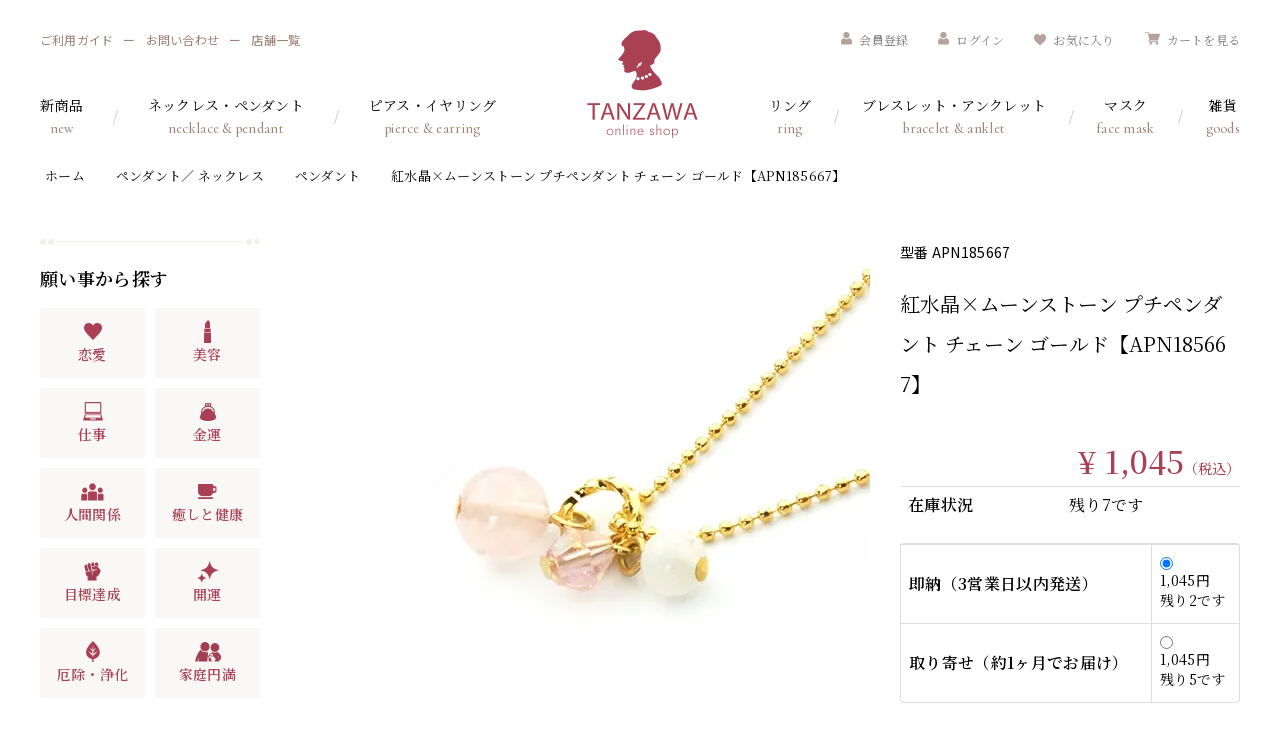

--- FILE ---
content_type: text/html; charset=EUC-JP
request_url: https://tanzawa-shop.com/?pid=156757631
body_size: 15051
content:
<!DOCTYPE html PUBLIC "-//W3C//DTD XHTML 1.0 Transitional//EN" "http://www.w3.org/TR/xhtml1/DTD/xhtml1-transitional.dtd">
<html xmlns:og="http://ogp.me/ns#" xmlns:fb="http://www.facebook.com/2008/fbml" xmlns:mixi="http://mixi-platform.com/ns#" xmlns="http://www.w3.org/1999/xhtml" xml:lang="ja" lang="ja" dir="ltr">
<head>
<meta http-equiv="content-type" content="text/html; charset=euc-jp" />
<meta http-equiv="X-UA-Compatible" content="IE=edge,chrome=1" />
<title>紅水晶×ムーンストーン プチペンダント チェーン ゴールド【APN185667】 - TANZAWA Online shop ｜ ねこ玉・四神・深海ブルーとんぼ玉・天然石のアクセサリー・雑貨</title>
<meta name="Keywords" content="紅水晶×ムーンストーン プチペンダント チェーン ゴールド【APN185667】,深海ブルー,夜桜ピンク,森海グリーン,ねこ玉,カクテルガラス,玉屋,凸凹堂,□○堂,クリスタルミュージアム,タンザワ,販売,通販,天然石,アクセサリー,パワーストーン,ガラス,とんぼ玉,水晶,ピアス,イヤリング,ネックレス,ブレスレット,リング,ホタルガラス,ワイングラス館,小樽浪漫館,石ころ館,小さな蔵の美術館,富士大石ハナテラス,甲州夢小路,函館浪漫館,ネコ玉,猫玉,江戸紫," />
<meta name="Description" content="北海道から九州まで、全国各地に天然石のアクセサリー雑貨専門店を展開する株式会社タンザワのオンラインショップです。 研磨されたガラス・天然石の素材や鉱物の持つ自然の結晶を生かした、選りすぐりのアクセサリーや雑貨・小物など数多くの商品を取り揃えております。 輝きに癒される、とっておきの逸品をお探しください。" />
<meta name="Author" content="TANZAWA" />
<meta name="Copyright" content="TANZAWA" />
<meta http-equiv="content-style-type" content="text/css" />
<meta http-equiv="content-script-type" content="text/javascript" />
<link rel="stylesheet" href="https://tanzawa-shop.com/css/framework/colormekit.css" type="text/css" />
<link rel="stylesheet" href="https://tanzawa-shop.com/css/framework/colormekit-responsive.css" type="text/css" />
<link rel="stylesheet" href="https://img07.shop-pro.jp/PA01458/028/css/6/index.css?cmsp_timestamp=20251224100703" type="text/css" />
<link rel="stylesheet" href="https://img07.shop-pro.jp/PA01458/028/css/6/product.css?cmsp_timestamp=20251224100703" type="text/css" />

<link rel="alternate" type="application/rss+xml" title="rss" href="https://tanzawa-shop.com/?mode=rss" />
<link rel="shortcut icon" href="https://img07.shop-pro.jp/PA01458/028/favicon.ico?cmsp_timestamp=20251204155750" />
<script type="text/javascript" src="//ajax.googleapis.com/ajax/libs/jquery/1.7.2/jquery.min.js" ></script>
<meta property="og:title" content="紅水晶×ムーンストーン プチペンダント チェーン ゴールド【APN185667】 - TANZAWA Online shop ｜ ねこ玉・四神・深海ブルーとんぼ玉・天然石のアクセサリー・雑貨" />
<meta property="og:description" content="北海道から九州まで、全国各地に天然石のアクセサリー雑貨専門店を展開する株式会社タンザワのオンラインショップです。 研磨されたガラス・天然石の素材や鉱物の持つ自然の結晶を生かした、選りすぐりのアクセサリーや雑貨・小物など数多くの商品を取り揃えております。 輝きに癒される、とっておきの逸品をお探しください。" />
<meta property="og:url" content="https://tanzawa-shop.com?pid=156757631" />
<meta property="og:site_name" content="TANZAWA Online shop ｜ ねこ玉・四神・深海ブルーとんぼ玉・天然石のアクセサリー・雑貨" />
<meta property="og:image" content="https://img07.shop-pro.jp/PA01458/028/product/156757631.jpg?cmsp_timestamp=20210114110834"/>
<meta property="og:type" content="product" />
<meta property="product:price:amount" content="1045" />
<meta property="product:price:currency" content="JPY" />
<meta property="product:product_link" content="https://tanzawa-shop.com?pid=156757631" />
<meta name="viewport" content="width=device-width, initial-scale=1, minimum-scale=1, maximum-scale=1, user-scalable=no">
<meta property="og:image" content="https://file003.shop-pro.jp/PA01458/028/img/ogp.jpg" />
<!-- Global site tag (gtag.js) - Google Analytics -->
<script async src="https://www.googletagmanager.com/gtag/js?id=G-5GLDJS0372"></script>
<script>
  window.dataLayer = window.dataLayer || [];
  function gtag(){dataLayer.push(arguments);}
  gtag('js', new Date());

  gtag('config', 'G-5GLDJS0372');
</script>



<script>
  var Colorme = {"page":"product","shop":{"account_id":"PA01458028","title":"TANZAWA Online shop \uff5c \u306d\u3053\u7389\u30fb\u56db\u795e\u30fb\u6df1\u6d77\u30d6\u30eb\u30fc\u3068\u3093\u307c\u7389\u30fb\u5929\u7136\u77f3\u306e\u30a2\u30af\u30bb\u30b5\u30ea\u30fc\u30fb\u96d1\u8ca8"},"basket":{"total_price":0,"items":[]},"customer":{"id":null},"inventory_control":"option","product":{"shop_uid":"PA01458028","id":156757631,"name":"\u7d05\u6c34\u6676\u00d7\u30e0\u30fc\u30f3\u30b9\u30c8\u30fc\u30f3 \u30d7\u30c1\u30da\u30f3\u30c0\u30f3\u30c8 \u30c1\u30a7\u30fc\u30f3 \u30b4\u30fc\u30eb\u30c9\u3010APN185667\u3011","model_number":"APN185667","stock_num":7,"sales_price":950,"sales_price_including_tax":1045,"variants":[{"id":1,"option1_value":"\u5373\u7d0d\uff083\u55b6\u696d\u65e5\u4ee5\u5185\u767a\u9001\uff09","option2_value":"","title":"\u5373\u7d0d\uff083\u55b6\u696d\u65e5\u4ee5\u5185\u767a\u9001\uff09","model_number":"APN185667-S","stock_num":2,"option_price":950,"option_price_including_tax":1045,"option_members_price":950,"option_members_price_including_tax":1045},{"id":2,"option1_value":"\u53d6\u308a\u5bc4\u305b\uff08\u7d041\u30f6\u6708\u3067\u304a\u5c4a\u3051\uff09","option2_value":"","title":"\u53d6\u308a\u5bc4\u305b\uff08\u7d041\u30f6\u6708\u3067\u304a\u5c4a\u3051\uff09","model_number":"APN185667-T","stock_num":5,"option_price":950,"option_price_including_tax":1045,"option_members_price":950,"option_members_price_including_tax":1045}],"category":{"id_big":2660892,"id_small":1},"groups":[{"id":2489432},{"id":2489423},{"id":2489458},{"id":2489499},{"id":2489504},{"id":2489524},{"id":2489526},{"id":2557213},{"id":2618357}],"members_price":950,"members_price_including_tax":1045}};

  (function() {
    function insertScriptTags() {
      var scriptTagDetails = [];
      var entry = document.getElementsByTagName('script')[0];

      scriptTagDetails.forEach(function(tagDetail) {
        var script = document.createElement('script');

        script.type = 'text/javascript';
        script.src = tagDetail.src;
        script.async = true;

        if( tagDetail.integrity ) {
          script.integrity = tagDetail.integrity;
          script.setAttribute('crossorigin', 'anonymous');
        }

        entry.parentNode.insertBefore(script, entry);
      })
    }

    window.addEventListener('load', insertScriptTags, false);
  })();
</script>

<script async src="https://www.googletagmanager.com/gtag/js?id=G-Z5J9S2T12T"></script>
<script>
  window.dataLayer = window.dataLayer || [];
  function gtag(){dataLayer.push(arguments);}
  gtag('js', new Date());
  
      gtag('config', 'G-Z5J9S2T12T', (function() {
      var config = {};
      if (Colorme && Colorme.customer && Colorme.customer.id != null) {
        config.user_id = Colorme.customer.id;
      }
      return config;
    })());
  
  </script><script type="text/javascript">
  document.addEventListener("DOMContentLoaded", function() {
    gtag("event", "view_item", {
      currency: "JPY",
      value: Colorme.product.sales_price_including_tax,
      items: [
        {
          item_id: Colorme.product.id,
          item_name: Colorme.product.name
        }
      ]
    });
  });
</script></head>
<body>
<meta name="colorme-acc-payload" content="?st=1&pt=10029&ut=156757631&at=PA01458028&v=20260102065714&re=&cn=0b6b47549cda8ed9f14612c09f619921" width="1" height="1" alt="" /><script>!function(){"use strict";Array.prototype.slice.call(document.getElementsByTagName("script")).filter((function(t){return t.src&&t.src.match(new RegExp("dist/acc-track.js$"))})).forEach((function(t){return document.body.removeChild(t)})),function t(c){var r=arguments.length>1&&void 0!==arguments[1]?arguments[1]:0;if(!(r>=c.length)){var e=document.createElement("script");e.onerror=function(){return t(c,r+1)},e.src="https://"+c[r]+"/dist/acc-track.js?rev=3",document.body.appendChild(e)}}(["acclog001.shop-pro.jp","acclog002.shop-pro.jp"])}();</script><script src="https://img.shop-pro.jp/tmpl_js/73/jquery.tile.js"></script>
<script src="https://img.shop-pro.jp/tmpl_js/73/jquery.skOuterClick.js"></script>
<link rel="preconnect" href="https://fonts.gstatic.com">
<link rel="preconnect" href="https://fonts.gstatic.com">
<link rel="preconnect" href="https://fonts.gstatic.com">
<link href="https://fonts.googleapis.com/css2?family=Cormorant:wght@500;700&family=Noto+Sans+JP:wght@400;700&family=Noto+Serif+JP:wght@400;500;600&display=swap" rel="stylesheet">
<link rel="stylesheet" href="https://cdnjs.cloudflare.com/ajax/libs/font-awesome/5.9.0/css/all.min.css" integrity="sha256-UzFD2WYH2U1dQpKDjjZK72VtPeWP50NoJjd26rnAdUI=" crossorigin="anonymous" />
<link rel="stylesheet" type="text/css" href="https://file003.shop-pro.jp/PA01458/028/css/style.css"/>


<header class="header">
<h1 class="hlogo"><a href="https://tanzawa-shop.com/"><img src="https://file003.shop-pro.jp/PA01458/028/img/hlogo.png" alt="タンザワ オンラインショップ" width="111" height="108"></a></h1>
<p class="hnavi_btn"><a class="menu-button"><i></i></a></p>
<nav class="hnavi">
    <ul>
<li><a href="https://tanzawa-shop.com/?mode=sk">ご利用ガイド</a></li>
<li><a href="https://tanzawanet.shop-pro.jp/customer/inquiries/new">お問い合わせ</a></li>
<li><a href="http://tanzawa-shop.com/?mode=f5">店舗一覧</a></li>
    </ul>
<ul>
                      <li>
          <a href="https://tanzawa-shop.com/customer/signup/new" class="txt_c_333"><img src="https://file003.shop-pro.jp/PA01458/028/img/login_icon.svg" width="11" height="14">会員登録</a>
        </li>
            <li>
        <a href="https://tanzawa-shop.com/?mode=login&shop_back_url=https%3A%2F%2Ftanzawa-shop.com%2F" class="txt_c_333"><img src="https://file003.shop-pro.jp/PA01458/028/img/login_icon.svg" width="11" height="14">ログイン</a>
      </li>
          <li><a href="https://tanzawa-shop.com//?mode=f3"><img src="https://file003.shop-pro.jp/PA01458/028/img/like_icon.svg" width="12" height="11">お気に入り</a></li>
    <li><a href="https://tanzawa-shop.com/cart/proxy/basket?shop_id=PA01458028&shop_domain=tanzawa-shop.com"><img src="https://file003.shop-pro.jp/PA01458/028/img/cart_icon.svg" width="15" height="13">カートを見る</a></li>
</ul>
</nav>
<nav class="gnavi">
<ul>
<li>
    <a href="http://tanzawa-shop.com/?mode=f4">新商品<span>new</span></a>
</li>
<li>
    <a href="http://tanzawa-shop.com/?mode=cate&cbid=2660892&csid=0">ネックレス・ペンダント<span>necklace & pendant</span></a>
</li>
<li>
    <a href="http://tanzawa-shop.com/?mode=cate&cbid=2664155&csid=0">ピアス・イヤリング<span>pierce & earring</span></a>
</li>
</ul>
<ul>
    <li>
        <a href="http://tanzawa-shop.com/?mode=cate&cbid=2664156&csid=0">リング<span>ring</span></a>
    </li>
    <li>
        <a href="http://tanzawa-shop.com/?mode=cate&cbid=2664153&csid=0">ブレスレット・アンクレット<span>bracelet & anklet</span></a>
    </li>
    <li>
        <a href="https://tanzawa-shop.com/?mode=cate&cbid=2699914&csid=0">マスク<span>face mask</span></a>
    </li>
	    <li>
        <a href="http://tanzawa-shop.com/?mode=cate&cbid=2664157&csid=0">雑貨<span>goods</span></a>
    </li>
</ul>
</nav>
</header>

<header class="sp_header">
<p class="hlogo"><a href="https://tanzawa-shop.com/"><img src="https://file003.shop-pro.jp/PA01458/028/img/hlogo.png" alt="tanzawa" width="65" height="64"></a></p>
	<p class="cart_btn"><a href="https://tanzawa-shop.com/cart/proxy/basket?shop_id=PA01458028&shop_domain=tanzawa-shop.com"><img src="https://file003.shop-pro.jp/PA01458/028/img/cart_icon.svg" width="25" height="21"></a></p>
    <p class="hnavi_btn"><a class="menu-button"><i></i></a></p>
    <div class="wrap_spnavi">
    <div class="spnavi">
        <div class="spnavi_head">
            <p class="hlogo"><a href href=""><img src="https://file003.shop-pro.jp/PA01458/028/img/hlogo.png" alt="tanzawa" width="65" height="64"></a></p>
            <ul>
							<li><a href="https://tanzawa-shop.com//?mode=f3"><img src="https://file003.shop-pro.jp/PA01458/028/img/like_icon.svg" width="12" height="11">お気に入り</a></li>
                                                                                  <li>
                          <a href="https://tanzawa-shop.com/customer/signup/new" class="txt_c_333"><img src="https://file003.shop-pro.jp/PA01458/028/img/login_icon.svg" width="11" height="14">会員登録</a>
                        </li>
                                            <li>
                        <a href="https://tanzawa-shop.com/?mode=login&shop_back_url=https%3A%2F%2Ftanzawa-shop.com%2F" class="txt_c_333"><img src="https://file003.shop-pro.jp/PA01458/028/img/login_icon.svg" width="11" height="14">ログイン</a>
                      </li>
                                                  </ul>
        </div>
      
      <div class="side_box side_search">
          <form action="https://tanzawa-shop.com/" method="GET" class="">
            <input type="hidden" name="mode" value="srh" /><input type="hidden" name="field" value="product_name" />
            <div class="search_box">
            <input type="text" name="keyword" placeholder="キーワードから探す" />
            <button class="btn btn-xs"><img src="https://file003.shop-pro.jp/PA01458/028/img/search_icon.svg" width="15" height="15"></button>
            </div>
          </form>
        </div>
          

                <div class="side_box">
                    <p class="side_ttl">願い事から探す</p>
                    <ul class="wish_list flex_list">
                        <li><a href="https://tanzawa-shop.com/?mode=grp&gid=2557213"><span><img
                                        src="https://file003.shop-pro.jp/PA01458/028/img/wish_icon01.png" alt="" width="18" height="17"></span>恋愛</a></li>
                        <li><a href="https://tanzawa-shop.com/?mode=grp&gid=2557215"><span><img
                                        src="https://file003.shop-pro.jp/PA01458/028/img/wish_icon02.png" alt="" width="7" height="23"></span>美容</a></li>
                        <li><a href="https://tanzawa-shop.com/?mode=grp&gid=2557216"><span><img
                                        src="https://file003.shop-pro.jp/PA01458/028/img/wish_icon03.png" alt="" width="20" height="19"></span>仕事</a></li>
                        <li><a href="https://tanzawa-shop.com/?mode=grp&gid=2572327"><span><img
                                        src="https://file003.shop-pro.jp/PA01458/028/img/wish_icon04.png" alt="" width="16" height="9"></span>金運</a></li>
                        <li><a href="https://tanzawa-shop.com/?mode=grp&gid=2557214"><span><img
                                        src="https://file003.shop-pro.jp/PA01458/028/img/wish_icon05.png" alt="" width="23" height="18"></span>人間関係</a></li>
                        <li><a href="https://tanzawa-shop.com/?mode=grp&gid=2557217"><span><img
                                        src="https://file003.shop-pro.jp/PA01458/028/img/wish_icon06.png" alt="" width="19" height="15"></span>癒しと健康</a></li>
                        <li><a href="https://tanzawa-shop.com/?mode=grp&gid=2572328"><span><img
                                        src="https://file003.shop-pro.jp/PA01458/028/img/wish_icon07.png" alt="" width="17" height="19"></span>目標達成</a></li>
                        <li><a href="https://tanzawa-shop.com/?mode=grp&gid=2557219"><span><img
                                        src="https://file003.shop-pro.jp/PA01458/028/img/wish_icon08.png" alt="" width="22" height="22"></span>開運</a></li>
                        <li><a href="https://tanzawa-shop.com/?mode=grp&gid=2557220"><span><img
                                        src="https://file003.shop-pro.jp/PA01458/028/img/wish_icon09.png" alt="" width="14" height="21"></span>厄除・浄化</a></li>
                        <li><a href="https://tanzawa-shop.com/?mode=grp&gid=2557222"><span><img
                                        src="https://file003.shop-pro.jp/PA01458/028/img/wish_icon10.png" alt="" width="26" height="20"></span>家庭円満</a></li>
                    </ul>
                </div>
        <div class="side_box">
            <p class="side_ttl">アイテムから探す</p>
            <ul class="side_list">
                <ul>
                    <li>
                        <a href="http://tanzawa-shop.com/?mode=f4">‐新商品</a>
                    </li>
                    <li>
                        <a href="http://tanzawa-shop.com/?mode=cate&cbid=2660892&csid=0&sort=n">‐ペンダント／ネックレス</a>
                    </li>
                    <li>
                        <a href="http://tanzawa-shop.com/?mode=cate&cbid=2664153&csid=0&sort=n">‐ブレスレット／アンクレット</a>
                    </li>
                    <li>
                        <a href="http://tanzawa-shop.com/?mode=cate&cbid=2664155&csid=0&sort=n">‐ピアス／イヤリング</a>
                    </li>
                    <li>
                        <a href="http://tanzawa-shop.com/?mode=cate&cbid=2664156&csid=0&sort=n">‐リング</a>
                    </li>
                    <li>
                        <a href="http://tanzawa-shop.com/?mode=cate&cbid=2664157&csid=0&sort=n">‐雑貨</a>
                    </li>
                    <li>
                        <a href="http://tanzawa-shop.com/?mode=cate&cbid=2664158&csid=0&sort=n">‐パーツ</a>
                    </li>
                </ul>
            </ul>
        </div>
        <div class="side_box">
            <p class="side_ttl">素材から探す</p>
            <ul class="sozai_list">
                <li>
                    <a href="http://tanzawa-shop.com/?mode=grp&gid=2489397

"><img src="https://file003.shop-pro.jp/PA01458/028/img/side_navi_icon01.png" width="30" height="30">オリジナルとんぼ玉</a>
                </li>
<li>
                    <a href="http://tanzawa-shop.com/?mode=grp&gid=2489468

"><img src="https://file003.shop-pro.jp/PA01458/028/img/side_navi_icon29.png" width="30" height="30">ねこ玉</a>
                </li>							
                <li>
                    <a href="http://tanzawa-shop.com/?mode=grp&gid=2489409

"><img src="https://file003.shop-pro.jp/PA01458/028/img/side_navi_icon02.png" width="30" height="30">アメジスト</a>
                </li>
                <li>
                    <a href="http://tanzawa-shop.com/?mode=grp&gid=2489410

"><img src="https://file003.shop-pro.jp/PA01458/028/img/side_navi_icon03.png" width="30" height="30">エメラルド</a>
                </li>
                <li>
                    <a href="http://tanzawa-shop.com/?mode=grp&gid=2489411

"><img src="https://file003.shop-pro.jp/PA01458/028/img/side_navi_icon04.png" width="30" height="30">ガーネット</a>
                </li>
                <!-- li>
                    <a href="http://tanzawa-shop.com/?mode=grp&gid=2489412

"><img src="https://file003.shop-pro.jp/PA01458/028/img/side_navi_icon05.png" width="30" height="30">カーネリアン</a>
                </li -->
                <li>
                    <a href="http://tanzawa-shop.com/?mode=grp&gid=2489413

"><img src="https://file003.shop-pro.jp/PA01458/028/img/side_navi_icon06.png" width="30" height="30">ゴールデンタイガー</a>
                </li>
                <li>
                    <a href="http://tanzawa-shop.com/?mode=grp&gid=2489414

"><img src="https://file003.shop-pro.jp/PA01458/028/img/side_navi_icon07.png" width="30" height="30">サファイア</a>
                </li>
                <li>
                    <a href="http://tanzawa-shop.com/?mode=grp&gid=2489415

"><img src="https://file003.shop-pro.jp/PA01458/028/img/side_navi_icon08.png" width="30" height="30">サンゴ</a>
                </li>
                <li>
                    <a href="http://tanzawa-shop.com/?mode=grp&gid=2489416

"><img src="https://file003.shop-pro.jp/PA01458/028/img/side_navi_icon09.png" width="30" height="30">シトリン</a>
                </li>
                <li>
                    <a href="http://tanzawa-shop.com/?mode=grp&gid=2489417

"><img src="https://file003.shop-pro.jp/PA01458/028/img/side_navi_icon10.png" width="30" height="30">タイガーアイ</a>
                </li>
                <li>
                    <a href="http://tanzawa-shop.com/?mode=grp&gid=2489418

"><img src="https://file003.shop-pro.jp/PA01458/028/img/side_navi_icon11.png" width="30" height="30">トルコ石</a>
                </li>
                <li>
                    <a href="http://tanzawa-shop.com/?mode=grp&gid=2489419

"><img src="https://file003.shop-pro.jp/PA01458/028/img/side_navi_icon12.png" width="30" height="30">トルマリン</a>
                </li>
                <li>
                    <a href="http://tanzawa-shop.com/?mode=grp&gid=2489421

"><img src="https://file003.shop-pro.jp/PA01458/028/img/side_navi_icon13.png" width="30" height="30">ブルータイガーアイ</a>
                </li>
                <li>
                    <a href="http://tanzawa-shop.com/?mode=grp&gid=2489422

"><img src="https://file003.shop-pro.jp/PA01458/028/img/side_navi_icon14.png" width="30" height="30">ペリドット</a>
                </li>
                <li>
                    <a href="http://tanzawa-shop.com/?mode=grp&gid=2489423

"><img src="https://file003.shop-pro.jp/PA01458/028/img/side_navi_icon15.png" width="30" height="30">ムーンストーン</a>
                </li>
                <li>
                    <a href="http://tanzawa-shop.com/?mode=grp&gid=2489424

"><img src="https://file003.shop-pro.jp/PA01458/028/img/side_navi_icon16.png" width="30" height="30">ラピスラズリ</a>
                </li>
                <li>
                    <a href="http://tanzawa-shop.com/?mode=grp&gid=2489425

"><img src="https://file003.shop-pro.jp/PA01458/028/img/side_navi_icon17.png" width="30" height="30">ルチルクォーツ</a>
                </li>
                <li>
                    <a href="http://tanzawa-shop.com/?mode=grp&gid=2489426

"><img src="https://file003.shop-pro.jp/PA01458/028/img/side_navi_icon18.png" width="30" height="30">ルビー</a>
                </li>
                <li>
                    <a href="http://tanzawa-shop.com/?mode=grp&gid=2489427

"><img src="https://file003.shop-pro.jp/PA01458/028/img/side_navi_icon19.png" width="30" height="30">レッドタイガーアイ</a>
                </li>
                <li>
                    <a href="http://tanzawa-shop.com/?mode=grp&gid=2489429

"><img src="https://file003.shop-pro.jp/PA01458/028/img/side_navi_icon20.png" width="30" height="30">ロードクロサイト</a>
                </li>
                <li>
                    <a href="http://tanzawa-shop.com/?mode=grp&gid=2489432

"><img src="https://file003.shop-pro.jp/PA01458/028/img/side_navi_icon21.png" width="30" height="30">紅水晶</a>
                </li>
                <li>
                    <a href="http://tanzawa-shop.com/?mode=grp&gid=2489434

"><img src="https://file003.shop-pro.jp/PA01458/028/img/side_navi_icon22.png" width="30" height="30">水晶</a>
                </li>
                <li>
                    <a href="http://tanzawa-shop.com/?mode=grp&gid=2489435

"><img src="https://file003.shop-pro.jp/PA01458/028/img/side_navi_icon23.png" width="30" height="30">赤メノー</a>
                </li>
                <li>
                    <a href="http://tanzawa-shop.com/?mode=grp&gid=2489436

"><img src="https://file003.shop-pro.jp/PA01458/028/img/side_navi_icon24.png" width="30" height="30">翡翠</a>
                </li>
                <li>
                    <a href="http://tanzawa-shop.com/?mode=grp&gid=2489400

"><img src="https://file003.shop-pro.jp/PA01458/028/img/side_navi_icon25.png" width="30" height="30">磁気</a>
                </li>
                <li>
                    <a href="http://tanzawa-shop.com/?mode=grp&gid=2489439

"><img src="https://file003.shop-pro.jp/PA01458/028/img/side_navi_icon26.png" width="30" height="30">カクテルガラス</a>
                </li>
                <li>
                    <a href="http://tanzawa-shop.com/?mode=grp&gid=2489445

"><img src="https://file003.shop-pro.jp/PA01458/028/img/side_navi_icon27.png" width="30" height="30">クリスタルキャッツアイ</a>
                </li>
                <li>
                    <a href="http://tanzawa-shop.com/?mode=grp&gid=2489402

"><img src="https://file003.shop-pro.jp/PA01458/028/img/side_navi_icon28.png" width="30" height="30">赤玉</a>
                </li>
            </ul>
        </div>
        <div class="side_box">
            <p class="side_ttl">色から探す</p>
            <ul class="color_list flex_list">
                <li><a href="http://tanzawa-shop.com/?mode=grp&gid=2489451

"><img src="https://file003.shop-pro.jp/PA01458/028/img/side_color01.png" width="30" height="30"></a></li>
                <li><a href="http://tanzawa-shop.com/?mode=grp&gid=2489453

"><img src="https://file003.shop-pro.jp/PA01458/028/img/side_color02.png" width="30" height="30"></a></li>
                <li><a href="http://tanzawa-shop.com/?mode=grp&gid=2489455

"><img src="https://file003.shop-pro.jp/PA01458/028/img/side_color03.png" width="30" height="30"></a></li>
                <li><a href="http://tanzawa-shop.com/?mode=grp&gid=2489456

"><img src="https://file003.shop-pro.jp/PA01458/028/img/side_color04.png" width="30" height="30"></a></li>
                <li><a href="http://tanzawa-shop.com/?mode=grp&gid=2489457

"><img src="https://file003.shop-pro.jp/PA01458/028/img/side_color05.png" width="30" height="30"></a></li>
                <li><a href="http://tanzawa-shop.com/?mode=grp&gid=2489458

"><img src="https://file003.shop-pro.jp/PA01458/028/img/side_color06.png" width="30" height="30"></a></li>
                <li><a href="http://tanzawa-shop.com/?mode=grp&gid=2489460

"><img src="https://file003.shop-pro.jp/PA01458/028/img/side_color07.png" width="30" height="30"></a></li>
                <li><a href="http://tanzawa-shop.com/?mode=grp&gid=2489459

"><img src="https://file003.shop-pro.jp/PA01458/028/img/side_color08.png" width="30" height="30"></a></li>
                <li><a href="http://tanzawa-shop.com/?mode=grp&gid=2489462

"><img src="https://file003.shop-pro.jp/PA01458/028/img/side_color09.png" width="30" height="30"></a></li>
                <li><a href="http://tanzawa-shop.com/?mode=grp&gid=2489463

"><img src="https://file003.shop-pro.jp/PA01458/028/img/side_color10.png" width="30" height="30"></a></li>
            </ul>
        </div>
        <div class="side_box">
            <p class="side_ttl">デザインから探す</p>
            <ul class="side_list">
                <li>
                    <a href="http://tanzawa-shop.com/?mode=grp&gid=2489468

">‐猫</a>
                </li>
                <li>
                    <a href="http://tanzawa-shop.com/?mode=grp&gid=2489482

">‐四神</a>
                </li>
                <li>
                    <a href="http://tanzawa-shop.com/?mode=grp&gid=2489488

">‐ハート</a>
                </li>
                <li>
                    <a href="http://tanzawa-shop.com/?mode=grp&gid=2489489

">‐ユニセックス</a>
                </li>
            </ul>
        </div>
        <div class="side_box">
            <p class="side_ttl">誕生石から探す</p>
            <ul class="birthday_list flex_list">
<li><a href="http://tanzawa-shop.com/?mode=grp&gid=2489490

">1月</a></li>
                <li><a href="http://tanzawa-shop.com/?mode=grp&gid=2489492

">2月</a></li>
                <li><a href="http://tanzawa-shop.com/?mode=grp&gid=2489494

">3月</a></li>
                <li><a href="http://tanzawa-shop.com/?mode=grp&gid=2489497

">4月</a></li>
                <li><a href="http://tanzawa-shop.com/?mode=grp&gid=2489498

">5月</a></li>
                <li><a href="http://tanzawa-shop.com/?mode=grp&gid=2489499

">6月</a></li>
                <li><a href="http://tanzawa-shop.com/?mode=grp&gid=2489500

">7月</a></li>
                <li><a href="http://tanzawa-shop.com/?mode=grp&gid=2489502

">8月</a></li>
                <li><a href="http://tanzawa-shop.com/?mode=grp&gid=2489503

">9月</a></li>
                <li><a href="http://tanzawa-shop.com/?mode=grp&gid=2489504

">10月</a></li>
                <li><a href="http://tanzawa-shop.com/?mode=grp&gid=2489505

">11月</a></li>
                <li><a href="http://tanzawa-shop.com/?mode=grp&gid=2489506

">12月</a></li>
            </ul>
        </div>
        <div class="side_box side_guide">
            <ul>
                <li>
                    <a href="https://tanzawa-shop.com/?mode=sk"><span><img src="https://file003.shop-pro.jp/PA01458/028/img/side_spguide.svg" width="10" height="10"></span>ご利用ガイド</a>
                </li>
                <li>
                    <a href="http://tanzawa-shop.com/?mode=f5"><span><img src="https://file003.shop-pro.jp/PA01458/028/img/side_spshop.svg" width="12" height="10"></span>店舗一覧</a>
                </li>
                <li>
                    <a href="https://tanzawanet.shop-pro.jp/customer/inquiries/new"><span><img src="https://file003.shop-pro.jp/PA01458/028/img/side_spmail.svg" width="10" height="8"></span>お問い合わせ</a>
                </li>
            </ul>
        </div>
    </div>
	</div>
</header>
	
  
  <div class="pan">
    <ul class="topicpath-nav inline txt_12">
      <li><a href="https://tanzawa-shop.com/">ホーム</a></li>
              <li><a href="?mode=cate&cbid=2660892&csid=0">ペンダント／ ネックレス</a></li>
                    <li><a href="?mode=cate&cbid=2660892&csid=1">ペンダント</a></li>
            			<li>紅水晶×ムーンストーン プチペンダント チェーン ゴールド【APN185667】</li>
    </ul>
		<!--
          <ul class="topicpath-nav inline txt_12">
        <li><a href="https://tanzawa-shop.com/">ホーム</a></li>
                  <li><a href="https://tanzawa-shop.com/?mode=grp&gid=2481774">素材から探す</a></li>
                  <li><a href="https://tanzawa-shop.com/?mode=grp&gid=2489408">天然石</a></li>
                  <li><a href="https://tanzawa-shop.com/?mode=grp&gid=2489432">紅水晶</a></li>
              </ul>
          <ul class="topicpath-nav inline txt_12">
        <li><a href="https://tanzawa-shop.com/">ホーム</a></li>
                  <li><a href="https://tanzawa-shop.com/?mode=grp&gid=2481774">素材から探す</a></li>
                  <li><a href="https://tanzawa-shop.com/?mode=grp&gid=2489408">天然石</a></li>
                  <li><a href="https://tanzawa-shop.com/?mode=grp&gid=2489423">ムーンストーン</a></li>
              </ul>
          <ul class="topicpath-nav inline txt_12">
        <li><a href="https://tanzawa-shop.com/">ホーム</a></li>
                  <li><a href="https://tanzawa-shop.com/?mode=grp&gid=2481776">色から探す</a></li>
                  <li><a href="https://tanzawa-shop.com/?mode=grp&gid=2489458">ピンク</a></li>
              </ul>
          <ul class="topicpath-nav inline txt_12">
        <li><a href="https://tanzawa-shop.com/">ホーム</a></li>
                  <li><a href="https://tanzawa-shop.com/?mode=grp&gid=2489466">誕生石から探す</a></li>
                  <li><a href="https://tanzawa-shop.com/?mode=grp&gid=2489499">6月　ムーンストーン/パール</a></li>
              </ul>
          <ul class="topicpath-nav inline txt_12">
        <li><a href="https://tanzawa-shop.com/">ホーム</a></li>
                  <li><a href="https://tanzawa-shop.com/?mode=grp&gid=2489466">誕生石から探す</a></li>
                  <li><a href="https://tanzawa-shop.com/?mode=grp&gid=2489504">10月　トルマリン/紅水晶</a></li>
              </ul>
          <ul class="topicpath-nav inline txt_12">
        <li><a href="https://tanzawa-shop.com/">ホーム</a></li>
                  <li><a href="https://tanzawa-shop.com/?mode=grp&gid=2489467">願い事から探す</a></li>
                  <li><a href="https://tanzawa-shop.com/?mode=grp&gid=2489518">恋愛運</a></li>
                  <li><a href="https://tanzawa-shop.com/?mode=grp&gid=2489524">紅水晶（ローズクォーツ）</a></li>
              </ul>
          <ul class="topicpath-nav inline txt_12">
        <li><a href="https://tanzawa-shop.com/">ホーム</a></li>
                  <li><a href="https://tanzawa-shop.com/?mode=grp&gid=2489467">願い事から探す</a></li>
                  <li><a href="https://tanzawa-shop.com/?mode=grp&gid=2489518">恋愛運</a></li>
                  <li><a href="https://tanzawa-shop.com/?mode=grp&gid=2489526">ムーンストーン</a></li>
              </ul>
          <ul class="topicpath-nav inline txt_12">
        <li><a href="https://tanzawa-shop.com/">ホーム</a></li>
                  <li><a href="https://tanzawa-shop.com/?mode=grp&gid=2557212">願いや悩み事から探す</a></li>
                  <li><a href="https://tanzawa-shop.com/?mode=grp&gid=2557213">恋愛</a></li>
              </ul>
          <ul class="topicpath-nav inline txt_12">
        <li><a href="https://tanzawa-shop.com/">ホーム</a></li>
                  <li><a href="https://tanzawa-shop.com/?mode=grp&gid=2607523">特徴から探す</a></li>
                  <li><a href="https://tanzawa-shop.com/?mode=grp&gid=2618357">プチプラ商品</a></li>
              </ul>
    -->
  </div>
  

	
<div class="wrap_cnt">
<div class="main_cnt">
      <div id="product">  
 <form name="product_form" method="post" action="https://tanzawa-shop.com/cart/proxy/basket/items/add">
      <div class="product-contents row">
				<div class="p_head">
        
          <div class="product-image row col col-sm-12 col-lg-8">
            <div class="product-image-main">
                              <img src="https://img07.shop-pro.jp/PA01458/028/product/156757631.jpg?cmsp_timestamp=20210114110834" class="mainImage" />
              							<img src="https://file003.shop-pro.jp/PA01458/028/img/img_bg.png" class="main_img_bg">
            </div>
            <div class="product-image-thumb col col-sm-12 col-lg-12">
              <ul class="row custom-thumb prd-lst">
                <li class="col col-lg-3 prd-lst-unit">
                                      <img src="https://img07.shop-pro.jp/PA01458/028/product/156757631.jpg?cmsp_timestamp=20210114110834" class="thumb" />
                                  </li>
                                                      <li class="col  col-lg-3 prd-lst-unit">
                      <img src="https://img07.shop-pro.jp/PA01458/028/product/156757631_o1.jpg?cmsp_timestamp=20210114110834" class="thumb" />
                    </li>
                                                                        <li class="col  col-lg-3 prd-lst-unit">
                      <img src="https://img07.shop-pro.jp/PA01458/028/product/156757631_o2.jpg?cmsp_timestamp=20210114110834" class="thumb" />
                    </li>
                                                                                                                                                                                                                                                                                                                                                                                                                                                                                                                                                                                                                                                                                                                                                                                                                                                                                                                                                                                                                                                                                                                                                                                                                                                                                                                                                                                                                                                                                                                                                                                                                                                                                                              </ul>
            </div>
          </div>
        

        
          <div class="product-cart col col-xs-12 col-sm-12 col-lg-4">
						                  <p class="model_no">型番 APN185667</p>
            						
            <h2 class="product-name">紅水晶×ムーンストーン プチペンダント チェーン ゴールド【APN185667】</h2>
            <div class="product-order">
              <ul class="unstyled product-order-price">
                                <li>
                  &yen; 1,045<span>（税込）</span>
									
                </li>
                              </ul>
                              <table class="table product-order-spec">
                                                                          <tr>
                      <th>在庫状況</th>
                      <td>残り7です</td>
                    </tr>
                                  </table>
                                            <div class="product-option">
                                      <div id="prd-opt-table" class="table product-option-table">
                      <table id="option_tbl"><tr class="stock_head"></tr><tr><th class="cell_1">即納（3営業日以内発送）</th><td class="cell_2"><div><input type="radio" name="option" value="76967071,0,,0" checked="checked" id="0-0" /></div><label for=0-0 style="display:block;"><span class="table_price">1,045円</span><br /><span class="t_stock_num">残り2です</span></label></td></tr><tr><th class="cell_1">取り寄せ（約1ヶ月でお届け）</th><td class="cell_2"><div><input type="radio" name="option" value="76967071,1,,0" id="1-1" /></div><label for=1-1 style="display:block;"><span class="table_price">1,045円</span><br /><span class="t_stock_num">残り5です</span></label></td></tr></table>
                    </div>
                    <div class="product-option-select clearfix">
                      <div id="prd-opt-select" class="product-option-wrapper">
                                                  <div class="product-option-unit">
                            <div>
                              <span class="option-select-name option-name">在庫</span>
                              <select name="option1" class="design-select-box">
                                <option label="即納（3営業日以内発送）" value="76967071,0">即納（3営業日以内発送）</option>
<option label="取り寄せ（約1ヶ月でお届け）" value="76967071,1">取り寄せ（約1ヶ月でお届け）</option>

                              </select>
                            </div>
                          </div>
                                              </div>
                    </div>
                                  </div>
                                                        <div class="product-order-input">
                              <div class="product-order-num">
                  <div class="product-unit option-name">
                    数量                  </div>
                  <div class="input-border">
                    <input type="number" name="product_num" value="1" class="product-init-num" />
                  </div>
                </div>
              
								
                              <div class="disable_cartin">
									<button class="btn btn-01 btn-lg btn-addcart" type="submit"><span class="cart_btn">カートに入れる</span></button>
                </div>
                                            <p class="stock_error"></p>
              </div>
            </div>
						
						<ul class="cart_like">
							<li><button type="button" class="favorite-button"  data-favorite-button-selector="DOMSelector" data-product-id="156757631" data-added-class="fav-items"><span></span></button></li>
							<li><a href="https://tanzawanet.shop-pro.jp/customer/products/156757631/inquiries/new"><span>商品問い合わせ</span></a></li>
						</ul>
											
            <div class="product-info-lst container-section">
              <ul class="unstyled p_ulist">
                                  
                                <li class="law"><a href="https://tanzawa-shop.com/?mode=sk#info">特定商取引法に基づく表記（返品等）</a></li>
								<li class="friends"><a href="mailto:?subject=%E3%80%90TANZAWA%20Online%20shop%20%EF%BD%9C%20%E3%81%AD%E3%81%93%E7%8E%89%E3%83%BB%E5%9B%9B%E7%A5%9E%E3%83%BB%E6%B7%B1%E6%B5%B7%E3%83%96%E3%83%AB%E3%83%BC%E3%81%A8%E3%82%93%E3%81%BC%E7%8E%89%E3%83%BB%E5%A4%A9%E7%84%B6%E7%9F%B3%E3%81%AE%E3%82%A2%E3%82%AF%E3%82%BB%E3%82%B5%E3%83%AA%E3%83%BC%E3%83%BB%E9%9B%91%E8%B2%A8%E3%80%91%E3%81%AE%E3%80%8C%E7%B4%85%E6%B0%B4%E6%99%B6%C3%97%E3%83%A0%E3%83%BC%E3%83%B3%E3%82%B9%E3%83%88%E3%83%BC%E3%83%B3%20%E3%83%97%E3%83%81%E3%83%9A%E3%83%B3%E3%83%80%E3%83%B3%E3%83%88%20%E3%83%81%E3%82%A7%E3%83%BC%E3%83%B3%20%E3%82%B4%E3%83%BC%E3%83%AB%E3%83%89%E3%80%90APN185667%E3%80%91%E3%80%8D%E3%81%8C%E3%81%8A%E3%81%99%E3%81%99%E3%82%81%E3%81%A7%E3%81%99%EF%BC%81&body=%0D%0A%0D%0A%E2%96%A0%E5%95%86%E5%93%81%E3%80%8C%E7%B4%85%E6%B0%B4%E6%99%B6%C3%97%E3%83%A0%E3%83%BC%E3%83%B3%E3%82%B9%E3%83%88%E3%83%BC%E3%83%B3%20%E3%83%97%E3%83%81%E3%83%9A%E3%83%B3%E3%83%80%E3%83%B3%E3%83%88%20%E3%83%81%E3%82%A7%E3%83%BC%E3%83%B3%20%E3%82%B4%E3%83%BC%E3%83%AB%E3%83%89%E3%80%90APN185667%E3%80%91%E3%80%8D%E3%81%AEURL%0D%0Ahttps%3A%2F%2Ftanzawa-shop.com%2F%3Fpid%3D156757631%0D%0A%0D%0A%E2%96%A0%E3%82%B7%E3%83%A7%E3%83%83%E3%83%97%E3%81%AEURL%0Ahttps%3A%2F%2Ftanzawa-shop.com%2F">この商品を友達に教える</a></li>
                <!--<li class="social-share">
                                      
                </li>-->
              </ul>
            </div>
          </div>
        
				</div>
<div class="wrap_detail">
        
                    <div class="product-order-exp col col-lg-12">
            <!--サイズ-->

<div class="caution">
<p class="caution_ttl"><span>サイズ・素材</span></p>
<div class="caution_txt">
<li><span>全長</span>：約38cm（アジャスター5cm）</li>
<li><span>素材</span>：紅水晶 約6mm　ムーンストーン 約4mm　カットガラス 約4mm チェーン等</li>
</div>
</div>


<!--商品説明文-->

<div class="wrap_detail">
<h2 class="sec_ttl">PRODUCT DETAILS</h2>


<p class="sec_lead">

3粒プチペンダント。</p>

<p class="sec_lead">
紅水晶とムーンストーン、カットガラスのシンプルなプチペンダント。</br>
女性らしい優しい色合いの天然石は恋愛運をアップさせてくれそう。</br>
シンプルデザインでデイリー使いにぴったりなプチプラです。</br>
アジャスターで約5cmの長さ調節が可能です。</p>


<p class="sec_lead">紅水晶（ローズクォーツ）･･･美と健康を保ち、誠実な愛を招く石と言われています。10月の誕生石。</br>
ムーンストーン･･･優しく淡い色が愛をもたらし、恋人たちのお守り石と言われています。6月の誕生石。</p>


<!--注意事項-->

<ul class="spec">
<span>※注意事項</span>
<li>とんぼ玉・カクテルガラスはすべて手作りのため、箔の入り方、色味、模様などが一つ一つ異なります。</li>
<li>天然石ビーズは天然由来の内包物・カンなどがある場合がございます。</li>
<li>商品画像はできる限り実物に近い色合いで掲載しておりますが、ご覧いただくモニター等の違いで画像と実商品の色合いが若干異なる場合がございます。</li>
</ul>
</div>
          </div>
                  
          <input type="hidden" name="user_hash" value="2c8eecbfcf8f25a1eb619ec86d69e83f"><input type="hidden" name="members_hash" value="2c8eecbfcf8f25a1eb619ec86d69e83f"><input type="hidden" name="shop_id" value="PA01458028"><input type="hidden" name="product_id" value="156757631"><input type="hidden" name="members_id" value=""><input type="hidden" name="back_url" value="https://tanzawa-shop.com/?pid=156757631"><input type="hidden" name="reference_token" value="dbfd65650c09423d8d5ceed6abf6741d"><input type="hidden" name="shop_domain" value="tanzawa-shop.com">
	
        <div class="top_recommend">
        <h2 class="top_ttl">RECENTLY VIEWED PRODUCTS</h2>
        <ul>
                    </ul>
    </div>


	        <div class="bg_box">
            <p class="img"><img src="https://file003.shop-pro.jp/PA01458/028/img/gift_sample.png" width="320" height="220"></p>
            <div class="cnt">
                <p class="ttl">ギフトボックス（有料）</p>
                <p class="txt">アイテムに合わせたギフトボックスをご用意しております。<br>
                    贈り物をお選びの際にはギフトボックスも一緒にご購入ください。当店にてギフトボックスに入れてお届けいたします。</p>
                <p class="btn"><a href="http://tanzawa-shop.com/?mode=cate&cbid=2682863&csid=0">ギフトボックスを購入</a></p>
            </div>
        </div>
        <div class="detail_bnr">
            <p><a href="https://tanzawa-shop.com/?mode=f5"><img src="https://file003.shop-pro.jp/PA01458/028/img/about_bnr.jpg" width="900" height="450"></a></p>
        </div>
 <div class="detail_sns">
            <p class="ttl">SHARE</p>
        <ul>
            <li><a href="http://twiter.com/share?url=http://tanzawa-shop.com/?pid=156757631" target="_blank"><i class="fab fa-twitter"></i></a></li>
            <li><a href="http://www.facebook.com/share.php?u=http://tanzawa-shop.com/?pid=156757631" rel="nofollow" target="_blank"><i class="fab fa-facebook"></i></a></li>
            <li><a href="https://social-plugins.line.me/lineit/share?url=http://tanzawa-shop.com/?pid=156757631" target="_blank"><i class="fab fa-line"></i></a></li>
        </ul>
        </div>
</div>
        </div>
    </form>
  </div>

  <div class="hide">
    <div class="prd-opt-select">
              <div class="col col-lg-6 col-sm-12 mar_b_20">
          <div>在庫</div>
          <select name="option1">
            <option label="即納（3営業日以内発送）" value="76967071,0">即納（3営業日以内発送）</option>
<option label="取り寄せ（約1ヶ月でお届け）" value="76967071,1">取り寄せ（約1ヶ月でお届け）</option>

          </select>
        </div>
          </div>
    <div class="prd-opt-table">
      <table id="option_tbl"><tr class="stock_head"></tr><tr><th class="cell_1">即納（3営業日以内発送）</th><td class="cell_2"><div><input type="radio" name="option" value="76967071,0,,0" checked="checked" id="0-0" /></div><label for=0-0 style="display:block;"><span class="table_price">1,045円</span><br /><span class="t_stock_num">残り2です</span></label></td></tr><tr><th class="cell_1">取り寄せ（約1ヶ月でお届け）</th><td class="cell_2"><div><input type="radio" name="option" value="76967071,1,,0" id="1-1" /></div><label for=1-1 style="display:block;"><span class="table_price">1,045円</span><br /><span class="t_stock_num">残り5です</span></label></td></tr></table>
    </div>
  </div>


<script type="text/javascript">
  $(function () {
    $('.product-init-num').change(function(){
      var txt  = $(this).val();
      var han = txt.replace(/[Ａ-Ｚａ-ｚ０-９]/g,function(s){return String.fromCharCode(s.charCodeAt(0)-0xFEE0)});
      $(this).val(han);
    });

    $('img.thumb').parent(":first-child").addClass('thumb-active');
    $('img.thumb').click(function(){
      $(this).parent().siblings().removeClass('thumb-active');
      var selectedSrc = $(this).attr('src');
      $('img.mainImage').stop().fadeOut(500,
        function(){
          $('img.mainImage').attr('src', selectedSrc);
          $('img.mainImage').fadeIn(500);
        }
      );
      $(this).parent().addClass('thumb-active');
    });
  });
</script>

<!--[if lt IE 9]>
<script type="text/javascript">
  $(function (){
    $('#wrapper').addClass('ie_wrapper');
  });
</script>
<![endif]--></div>			

    <div class="side_cnt">


            <div class="side_box">
                <p class="side_ttl">願い事から探す</p>
                <ul class="wish_list">
                    <li><a href="https://tanzawa-shop.com/?mode=grp&gid=2557213"><span><img src="https://file003.shop-pro.jp/PA01458/028/img/wish_icon01.png"
                                    alt="" width="18" height="17"></span>恋愛</a></li>
                    <li><a href="https://tanzawa-shop.com/?mode=grp&gid=2557215"><span><img src="https://file003.shop-pro.jp/PA01458/028/img/wish_icon02.png"
                                    alt="" width="7" height="23"></span>美容</a></li>
                    <li><a href="https://tanzawa-shop.com/?mode=grp&gid=2557216"><span><img src="https://file003.shop-pro.jp/PA01458/028/img/wish_icon03.png"
                                    alt="" width="20" height="19"></span>仕事</a></li>
                    <li><a href="https://tanzawa-shop.com/?mode=grp&gid=2572327"><span><img src="https://file003.shop-pro.jp/PA01458/028/img/wish_icon04.png"
                                    alt="" width="16" height="9"></span>金運</a></li>
                    <li><a href="https://tanzawa-shop.com/?mode=grp&gid=2557214"><span><img src="https://file003.shop-pro.jp/PA01458/028/img/wish_icon05.png"
                                    alt="" width="23" height="18"></span>人間関係</a></li>
                    <li><a href="https://tanzawa-shop.com/?mode=grp&gid=2557217"><span><img src="https://file003.shop-pro.jp/PA01458/028/img/wish_icon06.png"
                                    alt="" width="19" height="15"></span>癒しと健康</a></li>
                    <li><a href="https://tanzawa-shop.com/?mode=grp&gid=2572328"><span><img src="https://file003.shop-pro.jp/PA01458/028/img/wish_icon07.png"
                                    alt="" width="17" height="19"></span>目標達成</a></li>
                    <li><a href="https://tanzawa-shop.com/?mode=grp&gid=2557219"><span><img src="https://file003.shop-pro.jp/PA01458/028/img/wish_icon08.png"
                                    alt="" width="22" height="22"></span>開運</a></li>
                    <li><a href="https://tanzawa-shop.com/?mode=grp&gid=2557220"><span><img src="https://file003.shop-pro.jp/PA01458/028/img/wish_icon09.png"
                                    alt="" width="14" height="21"></span>厄除・浄化</a></li>
                    <li><a href="https://tanzawa-shop.com/?mode=grp&gid=2557222"><span><img src="https://file003.shop-pro.jp/PA01458/028/img/wish_icon10.png"
                                    alt="" width="26" height="20"></span>家庭円満</a></li>
                </ul>
            </div>

        <div class="side_box">
            <p class="side_ttl">素材から探す</p>
            <ul class="sozai_list">
                <li>
                    <a href="http://tanzawa-shop.com/?mode=grp&gid=2489397

"><img src="https://file003.shop-pro.jp/PA01458/028/img/side_navi_icon01.png" width="30" height="30">オリジナルとんぼ玉</a>
                </li>
<li>
                    <a href="http://tanzawa-shop.com/?mode=grp&gid=2489468

"><img src="https://file003.shop-pro.jp/PA01458/028/img/side_navi_icon29.png" width="30" height="30">ねこ玉</a>
                </li>
                <li>
                    <a href="http://tanzawa-shop.com/?mode=grp&gid=2489409

"><img src="https://file003.shop-pro.jp/PA01458/028/img/side_navi_icon02.png" width="30" height="30">アメジスト</a>
                </li>
                <li>
                    <a href="http://tanzawa-shop.com/?mode=grp&gid=2489410

"><img src="https://file003.shop-pro.jp/PA01458/028/img/side_navi_icon03.png" width="30" height="30">エメラルド</a>
                </li>
                <li>
                    <a href="http://tanzawa-shop.com/?mode=grp&gid=2489411

"><img src="https://file003.shop-pro.jp/PA01458/028/img/side_navi_icon04.png" width="30" height="30">ガーネット</a>
                </li>
                <!-- li>
                    <a href="http://tanzawa-shop.com/?mode=grp&gid=2489412

"><img src="https://file003.shop-pro.jp/PA01458/028/img/side_navi_icon05.png" width="30" height="30">カーネリアン</a>
                </li -->
                <li>
                    <a href="http://tanzawa-shop.com/?mode=grp&gid=2489413

"><img src="https://file003.shop-pro.jp/PA01458/028/img/side_navi_icon06.png" width="30" height="30">ゴールデンタイガー</a>
                </li>
                <li>
                    <a href="http://tanzawa-shop.com/?mode=grp&gid=2489414

"><img src="https://file003.shop-pro.jp/PA01458/028/img/side_navi_icon07.png" width="30" height="30">サファイア</a>
                </li>
                <li>
                    <a href="http://tanzawa-shop.com/?mode=grp&gid=2489415

"><img src="https://file003.shop-pro.jp/PA01458/028/img/side_navi_icon08.png" width="30" height="30">サンゴ</a>
                </li>
                <li>
                    <a href="http://tanzawa-shop.com/?mode=grp&gid=2489416

"><img src="https://file003.shop-pro.jp/PA01458/028/img/side_navi_icon09.png" width="30" height="30">シトリン</a>
                </li>
                <li>
                    <a href="http://tanzawa-shop.com/?mode=grp&gid=2489417

"><img src="https://file003.shop-pro.jp/PA01458/028/img/side_navi_icon10.png" width="30" height="30">タイガーアイ</a>
                </li>
                <li>
                    <a href="http://tanzawa-shop.com/?mode=grp&gid=2489418

"><img src="https://file003.shop-pro.jp/PA01458/028/img/side_navi_icon11.png" width="30" height="30">トルコ石</a>
                </li>
                <li>
                    <a href="http://tanzawa-shop.com/?mode=grp&gid=2489419

"><img src="https://file003.shop-pro.jp/PA01458/028/img/side_navi_icon12.png" width="30" height="30">トルマリン</a>
                </li>
                <li>
                    <a href="http://tanzawa-shop.com/?mode=grp&gid=2489421

"><img src="https://file003.shop-pro.jp/PA01458/028/img/side_navi_icon13.png" width="30" height="30">ブルータイガーアイ</a>
                </li>
                <li>
                    <a href="http://tanzawa-shop.com/?mode=grp&gid=2489422

"><img src="https://file003.shop-pro.jp/PA01458/028/img/side_navi_icon14.png" width="30" height="30">ペリドット</a>
                </li>
                <li>
                    <a href="http://tanzawa-shop.com/?mode=grp&gid=2489423

"><img src="https://file003.shop-pro.jp/PA01458/028/img/side_navi_icon15.png" width="30" height="30">ムーンストーン</a>
                </li>
                <li>
                    <a href="http://tanzawa-shop.com/?mode=grp&gid=2489424

"><img src="https://file003.shop-pro.jp/PA01458/028/img/side_navi_icon16.png" width="30" height="30">ラピスラズリ</a>
                </li>
                <li>
                    <a href="http://tanzawa-shop.com/?mode=grp&gid=2489425

"><img src="https://file003.shop-pro.jp/PA01458/028/img/side_navi_icon17.png" width="30" height="30">ルチルクォーツ</a>
                </li>
                <li>
                    <a href="http://tanzawa-shop.com/?mode=grp&gid=2489426

"><img src="https://file003.shop-pro.jp/PA01458/028/img/side_navi_icon18.png" width="30" height="30">ルビー</a>
                </li>
                <li>
                    <a href="http://tanzawa-shop.com/?mode=grp&gid=2489427

"><img src="https://file003.shop-pro.jp/PA01458/028/img/side_navi_icon19.png" width="30" height="30">レッドタイガーアイ</a>
                </li>
                <li>
                    <a href="http://tanzawa-shop.com/?mode=grp&gid=2489429

"><img src="https://file003.shop-pro.jp/PA01458/028/img/side_navi_icon20.png" width="30" height="30">ロードクロサイト</a>
                </li>
                <li>
                    <a href="http://tanzawa-shop.com/?mode=grp&gid=2489432

"><img src="https://file003.shop-pro.jp/PA01458/028/img/side_navi_icon21.png" width="30" height="30">紅水晶</a>
                </li>
                <li>
                    <a href="http://tanzawa-shop.com/?mode=grp&gid=2489434

"><img src="https://file003.shop-pro.jp/PA01458/028/img/side_navi_icon22.png" width="30" height="30">水晶</a>
                </li>
                <li>
                    <a href="http://tanzawa-shop.com/?mode=grp&gid=2489435

"><img src="https://file003.shop-pro.jp/PA01458/028/img/side_navi_icon23.png" width="30" height="30">赤メノー</a>
                </li>
                <li>
                    <a href="http://tanzawa-shop.com/?mode=grp&gid=2489436

"><img src="https://file003.shop-pro.jp/PA01458/028/img/side_navi_icon24.png" width="30" height="30">翡翠</a>
                </li>
                <li>
                    <a href="http://tanzawa-shop.com/?mode=grp&gid=2489400

"><img src="https://file003.shop-pro.jp/PA01458/028/img/side_navi_icon25.png" width="30" height="30">磁気</a>
                </li>
                <li>
                    <a href="http://tanzawa-shop.com/?mode=grp&gid=2489439

"><img src="https://file003.shop-pro.jp/PA01458/028/img/side_navi_icon26.png" width="30" height="30">カクテルガラス</a>
                </li>
                <li>
                    <a href="http://tanzawa-shop.com/?mode=grp&gid=2489445

"><img src="https://file003.shop-pro.jp/PA01458/028/img/side_navi_icon27.png" width="30" height="30">クリスタルキャッツアイ</a>
                </li>
                <li>
                    <a href="http://tanzawa-shop.com/?mode=grp&gid=2489402

"><img src="https://file003.shop-pro.jp/PA01458/028/img/side_navi_icon28.png" width="30" height="30">赤玉</a>
                </li>
            </ul>
        </div>
        <div class="side_box">
            <p class="side_ttl">色から探す</p>
            <ul class="color_list">
                <li><a href="http://tanzawa-shop.com/?mode=grp&gid=2489451

"><img src="https://file003.shop-pro.jp/PA01458/028/img/side_color01.png" width="30" height="30"></a></li>
                <li><a href="http://tanzawa-shop.com/?mode=grp&gid=2489453

"><img src="https://file003.shop-pro.jp/PA01458/028/img/side_color02.png" width="30" height="30"></a></li>
                <li><a href="http://tanzawa-shop.com/?mode=grp&gid=2489455

"><img src="https://file003.shop-pro.jp/PA01458/028/img/side_color03.png" width="30" height="30"></a></li>
                <li><a href="http://tanzawa-shop.com/?mode=grp&gid=2489456

"><img src="https://file003.shop-pro.jp/PA01458/028/img/side_color04.png" width="30" height="30"></a></li>
                <li><a href="http://tanzawa-shop.com/?mode=grp&gid=2489457

"><img src="https://file003.shop-pro.jp/PA01458/028/img/side_color05.png" width="30" height="30"></a></li>
                <li><a href="http://tanzawa-shop.com/?mode=grp&gid=2489458

"><img src="https://file003.shop-pro.jp/PA01458/028/img/side_color06.png" width="30" height="30"></a></li>
                <li><a href="http://tanzawa-shop.com/?mode=grp&gid=2489460

"><img src="https://file003.shop-pro.jp/PA01458/028/img/side_color07.png" width="30" height="30"></a></li>
                <li><a href="http://tanzawa-shop.com/?mode=grp&gid=2489459

"><img src="https://file003.shop-pro.jp/PA01458/028/img/side_color08.png" width="30" height="30"></a></li>
                <li><a href="http://tanzawa-shop.com/?mode=grp&gid=2489462

"><img src="https://file003.shop-pro.jp/PA01458/028/img/side_color09.png" width="30" height="30"></a></li>
                <li><a href="http://tanzawa-shop.com/?mode=grp&gid=2489463

"><img src="https://file003.shop-pro.jp/PA01458/028/img/side_color10.png" width="30" height="30"></a></li>
            </ul>
        </div>
        <div class="side_box">
            <p class="side_ttl"><a href="http://tanzawa-shop.com/?mode=grp&gid=2489464">デザインから探す<img src="https://file003.shop-pro.jp/PA01458/028/img/c_arrow_r.svg" alt="" width="24" height="24"></a></p>
        </div>
        <div class="side_box">
            <p class="side_ttl">誕生石から探す</p>
            <ul class="birthday_list">
                <li><a href="http://tanzawa-shop.com/?mode=grp&gid=2489490

">1月</a></li>
                <li><a href="http://tanzawa-shop.com/?mode=grp&gid=2489492

">2月</a></li>
                <li><a href="http://tanzawa-shop.com/?mode=grp&gid=2489494

">3月</a></li>
                <li><a href="http://tanzawa-shop.com/?mode=grp&gid=2489497

">4月</a></li>
                <li><a href="http://tanzawa-shop.com/?mode=grp&gid=2489498

">5月</a></li>
                <li><a href="http://tanzawa-shop.com/?mode=grp&gid=2489499

">6月</a></li>
                <li><a href="http://tanzawa-shop.com/?mode=grp&gid=2489500

">7月</a></li>
                <li><a href="http://tanzawa-shop.com/?mode=grp&gid=2489502

">8月</a></li>
                <li><a href="http://tanzawa-shop.com/?mode=grp&gid=2489503

">9月</a></li>
                <li><a href="http://tanzawa-shop.com/?mode=grp&gid=2489504

">10月</a></li>
                <li><a href="http://tanzawa-shop.com/?mode=grp&gid=2489505

">11月</a></li>
                <li><a href="http://tanzawa-shop.com/?mode=grp&gid=2489506

">12月</a></li>
            </ul>
        </div>

        
        <div class="side_box">
        <p class="side_ttl">キーワードから探す</p>
        <form action="https://tanzawa-shop.com/" method="GET">
            <input type="hidden" name="mode" value="srh" /><input type="hidden" name="field" value="product_name" />
            <div class="search_box">
            <input type="text" name="keyword" placeholder="キーワードから探す" />
            <button class="btn btn-xs"><img src="https://file003.shop-pro.jp/PA01458/028/img/search_icon.svg" width="15" height="15"></button>
            </div>
        </form>
        </div>
        
        <div class="side_box">
            <p class="shop_bnr"><a href="http://tanzawa-shop.com/?mode=f5"><img src="https://file003.shop-pro.jp/PA01458/028/img/side_shop_bnr.png" alt="店舗一覧を見る" width="220" height="476"></a></p>
        </div>

  <div class="side_section side_section_cal">
    <div class="side_cal">
      <table class="tbl_calendar">
    <caption>2026年1月</caption>
    <tr>
        <th class="sun">日</th>
        <th>月</th>
        <th>火</th>
        <th>水</th>
        <th>木</th>
        <th>金</th>
        <th class="sat">土</th>
    </tr>
    <tr>
<td></td>
<td></td>
<td></td>
<td></td>
<td class="thu holiday" style="background-color: #b7a299; color: #ffffff;">1</td>
<td class="fri" style="background-color: #b7a299; color: #ffffff;">2</td>
<td class="sat" style="background-color: #b7a299; color: #ffffff;">3</td>
</tr>
<tr>
<td class="sun" style="background-color: #b7a299; color: #ffffff;">4</td>
<td class="mon">5</td>
<td class="tue">6</td>
<td class="wed">7</td>
<td class="thu">8</td>
<td class="fri">9</td>
<td class="sat" style="background-color: #b7a299; color: #ffffff;">10</td>
</tr>
<tr>
<td class="sun" style="background-color: #b7a299; color: #ffffff;">11</td>
<td class="mon holiday" style="background-color: #b7a299; color: #ffffff;">12</td>
<td class="tue">13</td>
<td class="wed">14</td>
<td class="thu">15</td>
<td class="fri">16</td>
<td class="sat" style="background-color: #b7a299; color: #ffffff;">17</td>
</tr>
<tr>
<td class="sun" style="background-color: #b7a299; color: #ffffff;">18</td>
<td class="mon">19</td>
<td class="tue">20</td>
<td class="wed">21</td>
<td class="thu">22</td>
<td class="fri">23</td>
<td class="sat" style="background-color: #b7a299; color: #ffffff;">24</td>
</tr>
<tr>
<td class="sun" style="background-color: #b7a299; color: #ffffff;">25</td>
<td class="mon">26</td>
<td class="tue">27</td>
<td class="wed">28</td>
<td class="thu">29</td>
<td class="fri">30</td>
<td class="sat" style="background-color: #b7a299; color: #ffffff;">31</td>
</tr>
</table><table class="tbl_calendar">
    <caption>2026年2月</caption>
    <tr>
        <th class="sun">日</th>
        <th>月</th>
        <th>火</th>
        <th>水</th>
        <th>木</th>
        <th>金</th>
        <th class="sat">土</th>
    </tr>
    <tr>
<td class="sun" style="background-color: #b7a299; color: #ffffff;">1</td>
<td class="mon">2</td>
<td class="tue">3</td>
<td class="wed">4</td>
<td class="thu">5</td>
<td class="fri">6</td>
<td class="sat" style="background-color: #b7a299; color: #ffffff;">7</td>
</tr>
<tr>
<td class="sun" style="background-color: #b7a299; color: #ffffff;">8</td>
<td class="mon">9</td>
<td class="tue">10</td>
<td class="wed holiday" style="background-color: #b7a299; color: #ffffff;">11</td>
<td class="thu">12</td>
<td class="fri">13</td>
<td class="sat" style="background-color: #b7a299; color: #ffffff;">14</td>
</tr>
<tr>
<td class="sun" style="background-color: #b7a299; color: #ffffff;">15</td>
<td class="mon">16</td>
<td class="tue">17</td>
<td class="wed">18</td>
<td class="thu">19</td>
<td class="fri">20</td>
<td class="sat" style="background-color: #b7a299; color: #ffffff;">21</td>
</tr>
<tr>
<td class="sun" style="background-color: #b7a299; color: #ffffff;">22</td>
<td class="mon holiday" style="background-color: #b7a299; color: #ffffff;">23</td>
<td class="tue">24</td>
<td class="wed">25</td>
<td class="thu">26</td>
<td class="fri">27</td>
<td class="sat" style="background-color: #b7a299; color: #ffffff;">28</td>
</tr>
</table>
    </div>
      </div>

    </div>	
</div>
									
  <div class="fguide">
    <h2 class="top_ttl">SHOPPING GUIDE</h2>
    <ul>
        <li><div>
            <p class="icon"><img src="https://file003.shop-pro.jp/PA01458/028/img/payment_icon.svg" width="39" height="26"></p>
            <p class="ttl">お支払い方法</p>
            <p class="txt">クレジットカード／代金引換がご利用いただけます。</p>
            <p class="btn"><a href="https://tanzawa-shop.com/?mode=sk#guide02">詳しく見る</a></p>
        </div>
        <a href="https://tanzawa-shop.com/?mode=sk#guide02" class="spfguide">
            <p class="icon"><img src="https://file003.shop-pro.jp/PA01458/028/img/payment_icon.svg" width="39" height="26"></p>
            <p class="ttl">お支払い方法<img src="https://file003.shop-pro.jp/PA01458/028/img/c_arrow_r.svg" width="22" height="22"></p>
        </a></li>
        <li><div>
            <p class="icon"><img src="https://file003.shop-pro.jp/PA01458/028/img/send_icon.svg" width="38" height="30"></p>
            <p class="ttl">お届け</p>
            <ul>
                <li>10,000円（税抜）以上送料無料です。</li>
                <li>送料は発送先地域ごとに異なります。</li>
                
            </ul>
            <p class="btn"><a href="https://tanzawa-shop.com/?mode=sk#guide03">詳しく見る</a></p>
        </div>
    <a href="https://tanzawa-shop.com/?mode=sk#guide03" class="spfguide">
        <p class="icon"><img src="https://file003.shop-pro.jp/PA01458/028/img/send_icon.svg" width="38" height="30"></p>
        <p class="ttl">お届け<img src="https://file003.shop-pro.jp/PA01458/028/img/c_arrow_r.svg" width="22" height="22"></p>
    </a></li>
        <li><div>
            <p class="icon"><img src="https://file003.shop-pro.jp/PA01458/028/img/return_icon.svg" width="30" height="27"></p>
            <p class="ttl">返品交換</p>
            <p class="txt">お客様のご都合による返品や交換は受け付けておりません。</p>
                <p class="memo">※一商品の破損・汚損やお届け違い等ございましたら、商品到着7日以内にご連絡ください。</p>
            <p class="btn"><a href="https://tanzawa-shop.com/?mode=sk#guide04">詳しく見る</a></p>
        </div>
        <a href="https://tanzawa-shop.com/?mode=sk#guide04" class="spfguide">
            <p class="icon"><img src="https://file003.shop-pro.jp/PA01458/028/img/return_icon.svg" width="30" height="27"></p>
            <p class="ttl">返品交換<img src="https://file003.shop-pro.jp/PA01458/028/img/c_arrow_r.svg" width="22" height="22"></p>
        </a></li>
    </ul>
</div>
<ul class="fbnr">
    <li><a href="" style="pointer-events: none;" target="_blank"><img src="https://file003.shop-pro.jp/PA01458/028/img/dekoboko.png" alt="凸凹堂" width="73" height="26"></a></li>
    <li><a href="" style="pointer-events: none;" target="_blank"><img src="https://file003.shop-pro.jp/PA01458/028/img/kakumaru.png" alt="かくまる堂" width="72" height="26"></a></li>
    <li><a href="" style="pointer-events: none;" target="_blank"><img src="https://file003.shop-pro.jp/PA01458/028/img/tamaya.png" alt="玉屋" width="49" height="25"></a></li>
    <li><a href="" style="pointer-events: none;" target="_blank"><img src="https://file003.shop-pro.jp/PA01458/028/img/ishikoro.png" alt="石ころ館" width="60" height="39"></a></li>
    <li><a href="" style="pointer-events: none;" target="_blank"><img src="https://file003.shop-pro.jp/PA01458/028/img/roman.png" alt="浪漫館" width="78" height="31"></a></li>
    <li><a href="http://www.tanzawa-net.co.jp/shop/12.html" target="_blank"><img src="https://file003.shop-pro.jp/PA01458/028/img/wineglass.png" alt="ワイングラス工房" width="114" height="39"></a></li>
    <li><a href="http://www.tanzawa-net.co.jp/shop/11.html" target="_blank"><img src="https://file003.shop-pro.jp/PA01458/028/img/crystal.png" alt="クリスタル・ミュージアム" width="125" height="45"></a></li>
</ul>
<footer class="wrap_footer">
<div class="footer">
    <div class="fcnt">
			<p class="flogo"><a href="https://tanzawa-shop.com/"><img src="https://file003.shop-pro.jp/PA01458/028/img/flogo.png" alt="TANZAWA" width="117" height="113"></a></p>
        <div class="cnt">
            <p class="txt">創業以降、研磨されたガラスや天然石の素材や鉱物の持つ自然の結晶を生かし、選りすぐったアクセサリー雑貨を企画・製造・販売しています。<br>輝きに癒される、とっておきの逸品をお探しください。</p>
            <p class="link"><a href="http://www.tanzawa-net.co.jp/" target="_blank">株式会社タンザワ 公式サイト<i class="far fa-window-restore"></i></a></p>
            <div class="link_list">
                <p class="btn"><a href="http://tanzawa-shop.com/?mode=f5">店舗一覧</a></p>
                <a href="https://www.instagram.com/tanzawaonline_shop/" target="_blank"><i class="fab fa-instagram"></i></a>
                <a href="https://www.facebook.com/tanzawaonlineshop" target="_blank"><i class="fab fa-facebook"></i></a>
            </div>
        </div>
    </div>
    <div class="wrap_fnavi">
        <div class="fnavi">
            <p class="ttl"><a style="pointer-events: none;"><span>search</span>商品検索</a></p>
            <ul>
                <ul>
                    <li>
                        <a href="http://tanzawa-shop.com/?mode=f7">アイテムから探す</a>
                    </li>
                    <li>
                        <a href="http://tanzawa-shop.com/?mode=grp&gid=2481774">素材から探す</a>
                    </li>
                    <li>
                        <a href="http://tanzawa-shop.com/?mode=grp&gid=2481776">色から探す</a>
                    </li>
                    <li>
                        <a href="http://tanzawa-shop.com/?mode=grp&gid=2489464">デザインから探す</a>
                    </li>
                    <li>
                        <a href="http://tanzawa-shop.com/?mode=grp&gid=2489466">誕生石から探す</a>
                    </li>
                    <li>
                        <a href="http://tanzawa-shop.com/?mode=grp&gid=2489467">願い事から探す</a>
                    </li>
                </ul>
            </ul>
        </div>
        <div class="fnavi">
            <p class="ttl"><a href="https://tanzawa-shop.com/?mode=sk"><span>guide</span>ご利用ガイド</a></p>
            <ul>
                <li>
                    <a href="https://tanzawa-shop.com/?mode=sk#guide02">お支払い方法について</a>
                </li>
                <li>
                    <a href="https://tanzawa-shop.com/?mode=sk#guide03">送料・配送方法について</a>
                </li>
                <li>
                    <a href="https://tanzawa-shop.com/?mode=sk#guide04">返品・交換について</a>
                </li>
                <li>
                    <a href="https://tanzawa-shop.com/?mode=sk#guide05">ギフト対応</a>
                </li>
							  <li>
                    <a href="https://tanzawa-shop.com/?mode=sk#guide06">よくある質問</a>
                </li>
                <li>
                    <a href="https://tanzawa-shop.com/?mode=sk#guide01">特定商取引法に基づく表示</a>
                </li>
                <li>
                    <a href="https://tanzawa-shop.com/?mode=privacy">プライバシーポリシー</a>
                </li>
            </ul>
        </div>
        <div class="fnavi">
            <p class="ttl link"><a href="http://tanzawa-shop.com/?mode=f5"><span>shops</span>店舗一覧</a></p>
            <p class="ttl link"><a href="https://tanzawanet.shop-pro.jp/customer/inquiries/new"><span>contact</span>お問い合わせ</a></p>
        </div>
    </div>
</div>
<p class="sppp"><a href="">プライバシーポリシー</a></p>
        <div class="wrap_ffooter">
            <div class="ffooter">
                <p class="fflogo"><img src="https://file003.shop-pro.jp/PA01458/028/img/flogo_tanzawa.png" alt="株式会社タンザワ" width="186" height="34"></p>
                <ul class="ff_navi">
                    <li>TANZAWAについて
                        <ul>
                            <li><a href="http://www.tanzawa-net.co.jp/about/" target="_blank">会社概要</a></li>
                            <li><a href="http://www.tanzawa-net.co.jp/about/index.html#vision"
                                    target="_blank">私たちが行うこと</a></li>
                        </ul>
                    </li>
                    <li>TANZAWAの街づくり
                        <ul>
                            <li><a href="https://koshuyumekouji.com/" target="_blank">甲州夢小路</a></li>
                            <li><a href="http://www.fujioishihanaterasu.com/" target="_blank">富士大石ハナテラス</a></li>
                        </ul>
                    </li>
                    <li>TANZAWAの美術館・博物館
                        <ul>
                            <li><a href="http://www.tanzawa-net.co.jp/shop/11_museum.html"
                                    target="_blank">石とガラスの博物館<span>（クリスタル・ミュージアム）</span></a>
                            </li>
                            <li><a href="http://jewellery.koshuyumekouji.com/"
                                    target="_blank">小さな蔵の美術館<span>（アンティークジュエリーコレクション）</span></a></li>
                        </ul>
                    </li>
                </ul>
            </div>
            <p class="copyright"><span>&#169; TANZAWA CO., LTD. </span></p>
        </div>
</footer>


<script type="text/javascript" src="https://file003.shop-pro.jp/PA01458/028/js/base.js"></script>

<script>
  $(function () {
    // viewport
    var viewport = document.createElement('meta');
    viewport.setAttribute('name', 'viewport');
    viewport.setAttribute('content', 'width=device-width, initial-scale=1.0, maximum-scale=1.0');
    document.getElementsByTagName('head')[0].appendChild(viewport);
  });
</script>

<script>
  $(function () {
    function window_size_switch_func() {
      if($(window).width() >= 768) {
        // product option switch -> table
        $('#prd-opt-table').html($('.prd-opt-table').html());
        $('#prd-opt-table table').addClass('table table-bordered');
        $('#prd-opt-select').empty();
      } else {
        // product option switch -> select
        $('#prd-opt-table').empty();
        if($('#prd-opt-select > *').size() == 0) {
          $('#prd-opt-select').append($('.prd-opt-select').html());
        }
      }
    }
    window_size_switch_func();
    $(window).load(function () {
      $('.history-unit').tile();
    });
    $(window).resize(function () {
      window_size_switch_func();
      $('.history-unit').tile();
    });
  });
</script><script type="text/javascript" src="https://tanzawa-shop.com/js/cart.js" ></script>
<script type="text/javascript" src="https://tanzawa-shop.com/js/async_cart_in.js" ></script>
<script type="text/javascript" src="https://tanzawa-shop.com/js/product_stock.js" ></script>
<script type="text/javascript" src="https://tanzawa-shop.com/js/js.cookie.js" ></script>
<script type="text/javascript" src="https://tanzawa-shop.com/js/favorite_button.js" ></script>
</body></html>

--- FILE ---
content_type: text/css
request_url: https://file003.shop-pro.jp/PA01458/028/css/style.css
body_size: 10025
content:
@charset "UTF-8";
body {
  font-family: "Noto Serif JP", serif;
  margin: 0;
  padding: 0;
  font-size: 16px;
  position: relative;
  background: #fff;
}

body,
div,
h1,
h2,
h3,
h4,
h5,
h6,
p,
dl,
dt,
dd,
ul,
ol,
li,
blockquote,
pre,
table,
caption,
th,
td,
address,
form,
fieldset,
legend,
object {
  margin: 0;
  padding: 0;
}

header,
section,
navi,
footer {
  display: block;
}

a,
ins {
  text-decoration: none;
}

address,
em,
cite,
dfn,
var {
  font-style: normal;
}

input,
textarea {
  font-weight: normal;
}

img {
  vertical-align: baseline;
  max-width: 100%;
  height: auto;
}

a img {
  border: none;
}

h1,
h2,
h3,
h4,
h5,
h6,
p,
dl,
dt,
dd,
ul,
ol,
li,
blockquote,
pre,
table,
caption,
th,
td,
address {
  line-height: 1.65;
  letter-spacing: 0.02em;
  color: #000;
}

h1,
h2,
h3,
h4 {
  font-weight: normal;
  letter-spacing: 0;
}

a {
  color: #000;
}

li {
  list-style: none;
}

a[href^="tel:"] {
  cursor: default;
  opacity: 1 !important;
}

br.pcn {
  display: none;
}

@media screen and (max-width: 480px) {
  br.pcn {
    display: block;
  }
}

@media screen and (max-width: 480px) {
  br.spn {
    display: none;
  }
}

@media screen and (max-width: 480px) {
  .onlyPC {
    display: none;
  }
}

.onlySP {
  display: none;
}

@media screen and (max-width: 480px) {
  .onlySP {
    display: initial;
  }
}

.btn {
  background: none !important;
  border: none !important;
}

/* ------ navibtn -----------------------------------*/
.hnavi_btn {
  position: absolute;
  top: 22px;
  left: 31px;
  z-index: 100000;
  display: none;
  -webkit-transition: all 0.6s ease;
  transition: all 0.6s ease;
}

@media screen and (max-width: 1080px) {
  .hnavi_btn {
    display: block;
  }
}

.hnavi_btn.active {
  left: 224px;
  top: 2px;
}

.menu-button {
  width: 24px;
  height: 32px;
  display: block;
  position: absolute;
  left: 0;
  top: 0;
  z-index: 100000;
}

.menu-button i {
  display: block;
  width: 24px;
  height: 2px;
  border-radius: 2px;
  background: #9f8072;
  -webkit-transition: background 0.5s;
  transition: background 0.5s;
  position: absolute;
  left: 0;
  top: 21px;
}

.menu-button i:before, .menu-button i:after {
  content: "";
  display: block;
  width: 24px;
  height: 2px;
  border-radius: 2px;
  background: #9f8072;
  position: absolute;
  -webkit-transform: rotate(0deg);
          transform: rotate(0deg);
  -webkit-transition: all 0.3s !important;
  transition: all 0.3s !important;
}

.menu-button i:before {
  -webkit-transform: translateY(10px);
          transform: translateY(10px);
}

.menu-button i:after {
  -webkit-transform: translateY(-10px);
          transform: translateY(-10px);
}

.hnavi_btn.active .menu-button i {
  background: none;
}

.hnavi_btn.active .menu-button i:after {
  -webkit-transform: translateY(0px) rotate(-45deg);
          transform: translateY(0px) rotate(-45deg);
}

.hnavi_btn.active .menu-button i:before {
  -webkit-transform: translateY(0px) rotate(45deg);
          transform: translateY(0px) rotate(45deg);
}

@media screen and (max-width: 1080px) {
  body {
    padding-top: 89px;
  }
}

.sp_header {
  display: none;
  margin-bottom: 5px;
  position: fixed;
  top: 0;
  left: 0;
  width: 100%;
  height: 75px;
  background: #fff;
  z-index: 1000;
  padding-top: 14px;
}

@media screen and (max-width: 1080px) {
  .sp_header {
    display: block;
  }
}

.sp_header .hlogo {
  text-align: center;
  margin-right: 6px;
}

.sp_header .cart_btn {
  position: absolute;
  right: 38px;
  top: 34px;
}

.sp_header .wrap_spnavi {
  position: fixed;
  top: 0;
  left: 0;
  width: 100%;
  height: 100%;
  background: rgba(0, 0, 0, 0.6);
  z-index: 90000;
  display: none;
}

.sp_header .spnavi {
  width: 260px;
  position: fixed;
  top: 0;
  left: 0;
  background: #fff;
  z-index: 90000;
  padding: 30px 0;
  overflow: auto;
  height: 100%;
  -webkit-box-sizing: border-box;
          box-sizing: border-box;
  white-space: nowrap;
  width: 0;
  -webkit-transition-delay: 0.5s;
  transition-delay: 0.5s;
  -webkit-transition: all 0.6s ease;
  transition: all 0.6s ease;
}

.sp_header .spnavi.active {
  width: 260px;
}

.sp_header .spnavi .spnavi_head .hlogo {
  margin-bottom: 10px;
}

.sp_header .spnavi .spnavi_head ul {
  display: -webkit-box;
  display: -webkit-flex;
  display: -ms-flexbox;
  display: flex;
  -webkit-box-pack: justify;
  -webkit-justify-content: space-between;
      -ms-flex-pack: justify;
          justify-content: space-between;
  -webkit-box-align: center;
  -webkit-align-items: center;
      -ms-flex-align: center;
          align-items: center;
  padding: 0 25px;
  margin-bottom: 20px;
}

.sp_header .spnavi .spnavi_head ul li {
  font-size: 11px;
}

.sp_header .spnavi .spnavi_head ul li a {
  color: #9f8072;
}

.sp_header .spnavi .spnavi_head ul li a img {
  margin-right: 2px;
}

.sp_header .spnavi .side_box {
  position: relative;
  margin-bottom: 15px;
  border-bottom: 1px solid #f5efe9;
  margin-bottom: 0;
}

.sp_header .spnavi .side_box.side_search {
  padding: 0 22px;
  padding-bottom: 15px;
  border-bottom: 1px solid #f5efe9;
  margin-bottom: 0;
}

.sp_header .spnavi .side_box.side_guide {
  border-bottom: none;
  border-top: 1px solid #f5efe9;
  margin-top: 1px;
}

.sp_header .spnavi .side_box.side_guide ul li {
  font-size: 14px;
  border-bottom: 1px solid #f5efe9;
}

.sp_header .spnavi .side_box.side_guide ul li a {
  display: -webkit-box;
  display: -webkit-flex;
  display: -ms-flexbox;
  display: flex;
  -webkit-box-align: center;
  -webkit-align-items: center;
      -ms-flex-align: center;
          align-items: center;
  padding: 8px 22px;
}

.sp_header .spnavi .side_box.side_guide ul li a span {
  width: 12px;
  text-align: center;
  margin-right: 12px;
}

.sp_header .spnavi .side_ttl {
  font-weight: 600;
  padding: 10px 35px;
  font-size: 12px;
  position: relative;
}

.sp_header .spnavi .side_ttl::after {
  content: "";
  background: url("../img/side_navi_arrow.svg") no-repeat right center;
  width: 10px;
  height: 5px;
  background-size: 10px;
  display: block;
  position: absolute;
  top: calc(50% - 3px);
  right: 35px;
  -webkit-transition: all 0.3s ease;
  transition: all 0.3s ease;
}

.sp_header .spnavi .side_ttl.active::after {
  -webkit-transform: rotate(180deg);
          transform: rotate(180deg);
}

.sp_header .spnavi .search_box {
  width: 100%;
  height: 36px;
  background: #f9f8f6;
  border-radius: 4px;
  display: -webkit-box;
  display: -webkit-flex;
  display: -ms-flexbox;
  display: flex;
  -webkit-box-align: center;
  -webkit-align-items: center;
      -ms-flex-align: center;
          align-items: center;
  -webkit-box-pack: justify;
  -webkit-justify-content: space-between;
      -ms-flex-pack: justify;
          justify-content: space-between;
  padding: 0 14px;
  -webkit-box-sizing: border-box;
          box-sizing: border-box;
}

.sp_header .spnavi .search_box input {
  -moz-appearance: none;
  -webkit-appearance: none;
  appearance: none;
  background-color: transparent;
  background-image: none;
  border: none;
  border-radius: 0;
  font-size: 16px;
  width: calc(100% - 25px);
}

.sp_header .spnavi .search_box input::-webkit-input-placeholder {
  color: #e4d0d1;
  width: 170px;
}

.sp_header .spnavi .search_box input:-ms-input-placeholder {
  color: #e4d0d1;
  width: 170px;
}

.sp_header .spnavi .search_box input::-ms-input-placeholder {
  color: #e4d0d1;
  width: 170px;
}

.sp_header .spnavi .search_box input::placeholder {
  color: #e4d0d1;
  width: 170px;
}

.sp_header .spnavi .search_box button {
  -webkit-appearance: none;
  background-color: rgba(0, 0, 0, 0.32);
  background-image: none;
  border: none;
  border-radius: 0;
  cursor: pointer;
  background: none;
  -webkit-flex-shrink: 0;
      -ms-flex-negative: 0;
          flex-shrink: 0;
}

.sp_header .spnavi .side_list {
  padding: 5px 32px;
  display: none;
}

.sp_header .spnavi .side_list li {
  font-size: 11px;
  margin-bottom: 15px;
}

.sp_header .spnavi .sozai_list {
  padding: 5px 35px;
  margin-bottom: 0;
  display: none;
}

.sp_header .spnavi .sozai_list li {
  margin-bottom: 10px;
}

.sp_header .spnavi .sozai_list li a {
  display: -webkit-box;
  display: -webkit-flex;
  display: -ms-flexbox;
  display: flex;
  -webkit-box-align: center;
  -webkit-align-items: center;
      -ms-flex-align: center;
          align-items: center;
  font-size: 11px;
}

.sp_header .spnavi .sozai_list li a img {
  margin-right: 7px;
  width: 20px;
}

.sp_header .spnavi .color_list {
  display: -webkit-box;
  display: -webkit-flex;
  display: -ms-flexbox;
  display: flex;
  -webkit-flex-wrap: wrap;
      -ms-flex-wrap: wrap;
          flex-wrap: wrap;
  padding: 5px 35px;
  display: none;
  max-height: 95px;
}

.sp_header .spnavi .color_list li {
  margin-bottom: 15px;
  margin-right: 15px;
  font-size: 0;
  width: 26px;
}

.sp_header .spnavi .color_list li:nth-of-type(5n) {
  margin-right: 0;
}

.sp_header .spnavi .wish_list {
  display: -webkit-box;
  display: -webkit-flex;
  display: -ms-flexbox;
  display: flex;
  -webkit-flex-wrap: wrap;
      -ms-flex-wrap: wrap;
          flex-wrap: wrap;
  -webkit-box-pack: justify;
  -webkit-justify-content: space-between;
      -ms-flex-pack: justify;
          justify-content: space-between;
  padding: 5px 28px 5px 35px;
  display: none;
}

.sp_header .spnavi .wish_list li {
  width: calc(50% - 5px);
  margin-bottom: 10px;
}

.sp_header .spnavi .wish_list li a {
  width: 100%;
  height: 30px;
  background: #f9f8f6;
  display: -webkit-box;
  display: -webkit-flex;
  display: -ms-flexbox;
  display: flex;
  -webkit-box-align: center;
  -webkit-align-items: center;
      -ms-flex-align: center;
          align-items: center;
  padding: 0 0 0 6px;
  -webkit-box-sizing: border-box;
          box-sizing: border-box;
  border-radius: 3px;
  font-size: 10px;
  color: #a94054;
  font-weight: bold;
}

.sp_header .spnavi .wish_list li a span {
  display: -webkit-box;
  display: -webkit-flex;
  display: -ms-flexbox;
  display: flex;
  -webkit-box-pack: center;
  -webkit-justify-content: center;
      -ms-flex-pack: center;
          justify-content: center;
  -webkit-box-align: center;
  -webkit-align-items: center;
      -ms-flex-align: center;
          align-items: center;
  width: 24px;
  font-size: 0;
  margin-right: 4px;
  -webkit-transform: scale(0.8);
          transform: scale(0.8);
}

.sp_header .spnavi .birthday_list {
  display: -webkit-box;
  display: -webkit-flex;
  display: -ms-flexbox;
  display: flex;
  -webkit-flex-wrap: wrap;
      -ms-flex-wrap: wrap;
          flex-wrap: wrap;
  -webkit-box-pack: justify;
  -webkit-justify-content: space-between;
      -ms-flex-pack: justify;
          justify-content: space-between;
  padding: 5px 35px;
  margin-bottom: 0;
  display: none;
  max-height: 146px;
}

.sp_header .spnavi .birthday_list li {
  margin-bottom: 8px;
}

.sp_header .spnavi .birthday_list li a {
  width: 60px;
  height: 25px;
  background: #f9f8f6;
  display: -webkit-box;
  display: -webkit-flex;
  display: -ms-flexbox;
  display: flex;
  -webkit-box-pack: center;
  -webkit-justify-content: center;
      -ms-flex-pack: center;
          justify-content: center;
  -webkit-box-align: center;
  -webkit-align-items: center;
      -ms-flex-align: center;
          align-items: center;
  border-radius: 4px;
  font-size: 10px;
  color: #a94054;
  font-weight: bold;
}

.sp_header .spnavi .shop_bnr {
  margin-bottom: 40px;
}

.header {
  max-width: 1200px;
  margin: 30px auto 25px;
  position: relative;
  padding: 0 15px;
}

@media screen and (max-width: 1080px) {
  .header {
    display: none;
  }
}

.header .hlogo {
  position: absolute;
  top: 0;
  left: calc(50% - 53px);
}

.header .hnavi {
  display: -webkit-box;
  display: -webkit-flex;
  display: -ms-flexbox;
  display: flex;
  -webkit-box-pack: justify;
  -webkit-justify-content: space-between;
      -ms-flex-pack: justify;
          justify-content: space-between;
  margin-bottom: 45px;
}

.header .hnavi ul {
  display: -webkit-box;
  display: -webkit-flex;
  display: -ms-flexbox;
  display: flex;
}

.header .hnavi ul:first-of-type {
  font-family: "Noto Sans JP", sans-serif;
}

.header .hnavi ul:first-of-type li {
  font-size: 12px;
}

.header .hnavi ul:first-of-type li:after {
  content: "ー";
  color: #9f8072;
  margin: 0 10px;
}

.header .hnavi ul:first-of-type li:last-of-type::after {
  display: none;
}

.header .hnavi ul:first-of-type li a {
  color: #9f8072;
}

.header .hnavi ul:last-of-type li {
  display: -webkit-box;
  display: -webkit-flex;
  display: -ms-flexbox;
  display: flex;
  -webkit-box-align: center;
  -webkit-align-items: center;
      -ms-flex-align: center;
          align-items: center;
  margin-left: 30px;
  font-size: 12px;
}

.header .hnavi ul:last-of-type li a {
  color: #808080;
}

.header .hnavi ul:last-of-type li img {
  margin-right: 7px;
}

.header .gnavi {
  display: -webkit-box;
  display: -webkit-flex;
  display: -ms-flexbox;
  display: flex;
  -webkit-box-pack: justify;
  -webkit-justify-content: space-between;
      -ms-flex-pack: justify;
          justify-content: space-between;
}

.header .gnavi ul {
  display: -webkit-box;
  display: -webkit-flex;
  display: -ms-flexbox;
  display: flex;
}

.header .gnavi ul:last-of-type li:after {
  margin: 0 23px;
}

.header .gnavi ul li {
  font-size: 14px;
  display: -webkit-box;
  display: -webkit-flex;
  display: -ms-flexbox;
  display: flex;
  -webkit-box-align: center;
  -webkit-align-items: center;
      -ms-flex-align: center;
          align-items: center;
}

.header .gnavi ul li:after {
  content: "";
  background: url("../img/gnavi_bar.svg") no-repeat;
  background-size: 5px;
  width: 5px;
  height: 14px;
  display: block;
  margin: 0 30px;
}

.header .gnavi ul li:last-of-type::after {
  display: none;
}

.header .gnavi ul li a {
  text-align: center;
}

.header .gnavi ul li a span {
  display: block;
  color: #9f8072;
  font-family: "Cormorant", serif;
}

.pan {
  max-width: 1200px;
  padding: 0 15px;
  margin: 0 auto 55px;
}

@media screen and (max-width: 640px) {
  .pan {
    padding-top: 15px;
    margin-bottom: 30px;
  }
}

.pan ul {
  display: -webkit-box;
  display: -webkit-flex;
  display: -ms-flexbox;
  display: flex;
  -webkit-flex-wrap: wrap;
      -ms-flex-wrap: wrap;
          flex-wrap: wrap;
  margin-bottom: 10px;
}

.pan ul li {
  display: -webkit-box;
  display: -webkit-flex;
  display: -ms-flexbox;
  display: flex;
  -webkit-box-align: center;
  -webkit-align-items: center;
      -ms-flex-align: center;
          align-items: center;
  font-size: 13px;
}

@media screen and (max-width: 640px) {
  .pan ul li {
    font-size: 12px;
  }
}

.pan ul li::after {
  content: "";
  display: block;
  background: url("../img/pan_arrow.svg") no-repeat;
  background-size: 5px;
  width: 5px;
  height: 8px;
  margin: 0 8px;
}

@media screen and (max-width: 640px) {
  .pan ul li::after {
    margin: 0 5px;
  }
}

.pan ul li:last-of-type::after {
  display: none;
}

.fguide {
  max-width: 1200px;
  margin: 0 auto 50px;
  padding: 0 15px 70px;
  border-bottom: 1px solid #f5efe9;
  padding-bottom: 65px;
  position: relative;
}

@media screen and (max-width: 640px) {
  .fguide {
    -webkit-box-sizing: border-box;
            box-sizing: border-box;
    border-top: 1px solid #f5efe9;
    padding: 45px 0 70px;
    margin: 0 15px 40px;
    border-bottom: none;
    padding-bottom: 0;
  }
  .fguide:before {
    top: -4px;
    bottom: auto;
  }
  .fguide:after {
    top: -4px;
    bottom: auto;
  }
}

.fguide:before {
  content: "";
  background: url("../img/bd_icon.jpg") no-repeat;
  width: 20px;
  height: 8px;
  position: absolute;
  bottom: -4px;
  left: -3px;
}

.fguide:after {
  content: "";
  background: url("../img/bd_icon.jpg") no-repeat;
  width: 20px;
  height: 8px;
  position: absolute;
  bottom: -4px;
  right: -3px;
}

.fguide > ul {
  display: -webkit-box;
  display: -webkit-flex;
  display: -ms-flexbox;
  display: flex;
  -webkit-box-pack: center;
  -webkit-justify-content: center;
      -ms-flex-pack: center;
          justify-content: center;
  -webkit-flex-wrap: wrap;
      -ms-flex-wrap: wrap;
          flex-wrap: wrap;
}

.fguide > ul > li {
  display: -webkit-box;
  display: -webkit-flex;
  display: -ms-flexbox;
  display: flex;
}

@media screen and (max-width: 1280px) {
  .fguide > ul > li {
    width: 33.33%;
    border-right: 1px solid #f5efe9;
    -webkit-box-sizing: border-box;
            box-sizing: border-box;
    padding: 0 40px;
  }
  .fguide > ul > li:last-of-type {
    border: none;
  }
}

@media screen and (max-width: 840px) {
  .fguide > ul > li {
    padding: 0;
  }
}

.fguide > ul > li:after {
  content: "";
  width: 1px;
  height: 100%;
  background: #f5efe9;
  display: block;
  margin: 0 59px;
}

@media screen and (max-width: 1280px) {
  .fguide > ul > li:after {
    display: none;
  }
}

.fguide > ul > li:last-of-type:after {
  display: none;
}

.fguide > ul > li div {
  width: 320px;
  height: 310px;
  display: -webkit-box;
  display: -webkit-flex;
  display: -ms-flexbox;
  display: flex;
  -webkit-box-orient: vertical;
  -webkit-box-direction: normal;
  -webkit-flex-direction: column;
      -ms-flex-direction: column;
          flex-direction: column;
}

@media screen and (max-width: 1280px) {
  .fguide > ul > li div {
    width: 100%;
    height: auto;
  }
}

@media screen and (max-width: 840px) {
  .fguide > ul > li div {
    display: none;
  }
}

.fguide > ul > li .icon {
  height: 30px;
  margin-bottom: 30px;
  text-align: center;
}

.fguide > ul > li .ttl {
  text-align: center;
  font-size: 20px;
  font-weight: bold;
  margin-bottom: 20px;
}

.fguide > ul > li .txt {
  line-height: 2;
  margin-bottom: 5px;
  font-family: "Noto Sans JP", sans-serif;
}

.fguide > ul > li .memo {
  font-size: 14px;
  line-height: 2;
  font-family: "Noto Sans JP", sans-serif;
}

.fguide > ul > li ul {
  font-family: "Noto Sans JP", sans-serif;
}

.fguide > ul > li ul li {
  position: relative;
  font-size: 16px;
  padding-left: 20px;
  line-height: 2;
}

.fguide > ul > li ul li:before {
  content: "○";
  font-size: 14px;
  position: absolute;
  left: 0;
  top: 2px;
}

.fguide > ul > li .btn {
  margin-top: auto !important;
}

@media screen and (max-width: 1280px) {
  .fguide > ul > li .btn {
    margin-top: 30px !important;
  }
}

.fguide > ul > li .btn a {
  width: 180px;
  height: 50px;
  display: -webkit-box;
  display: -webkit-flex;
  display: -ms-flexbox;
  display: flex;
  -webkit-box-pack: center;
  -webkit-justify-content: center;
      -ms-flex-pack: center;
          justify-content: center;
  -webkit-box-align: center;
  -webkit-align-items: center;
      -ms-flex-align: center;
          align-items: center;
  color: #fff;
  background: #a94054;
  border-radius: 25px;
  margin: 0 auto;
  padding-left: 7px;
  -webkit-box-sizing: border-box;
          box-sizing: border-box;
}

.fguide > ul > li .btn a:after {
  content: "";
  background: url("../img/arrow_w.svg") no-repeat;
  background-size: 6px;
  width: 6px;
  height: 10px;
  display: block;
  margin-left: 14px;
}

.fguide > ul > li .spfguide {
  display: none;
}

@media screen and (max-width: 840px) {
  .fguide > ul > li .spfguide {
    display: block;
    text-align: center;
    width: 100%;
    height: 74px;
    padding-top: 25px;
    -webkit-box-sizing: border-box;
            box-sizing: border-box;
  }
}

.fguide > ul > li .spfguide .icon {
  margin-bottom: 10px;
  height: auto;
}

@media screen and (max-width: 640px) {
  .fguide > ul > li .spfguide .icon img {
    width: auto;
    height: 15px;
  }
}

.fguide > ul > li .spfguide .ttl {
  display: -webkit-box;
  display: -webkit-flex;
  display: -ms-flexbox;
  display: flex;
  -webkit-box-align: center;
  -webkit-align-items: center;
      -ms-flex-align: center;
          align-items: center;
  -webkit-box-pack: center;
  -webkit-justify-content: center;
      -ms-flex-pack: center;
          justify-content: center;
}

@media screen and (max-width: 640px) {
  .fguide > ul > li .spfguide .ttl {
    font-size: 11px;
  }
}

.fguide > ul > li .spfguide .ttl img {
  margin-left: 8px;
}

@media screen and (max-width: 640px) {
  .fguide > ul > li .spfguide .ttl img {
    width: 13px;
    margin-left: 5px;
  }
}

.fbnr {
  display: -webkit-box;
  display: -webkit-flex;
  display: -ms-flexbox;
  display: flex;
  -webkit-box-pack: center;
  -webkit-justify-content: center;
      -ms-flex-pack: center;
          justify-content: center;
  -webkit-box-align: center;
  -webkit-align-items: center;
      -ms-flex-align: center;
          align-items: center;
  margin-bottom: 50px;
  padding: 0 15px;
}

@media screen and (max-width: 980px) {
  .fbnr {
    -webkit-flex-wrap: wrap;
        -ms-flex-wrap: wrap;
            flex-wrap: wrap;
    margin-bottom: 20px;
  }
}

.fbnr li {
  margin: 0 33px;
}

@media screen and (max-width: 980px) {
  .fbnr li {
    margin: 0 0 15px;
    width: 25%;
    text-align: center;
  }
  .fbnr li:nth-of-type(n + 5) {
    width: 33%;
  }
}

@media screen and (max-width: 640px) {
  .fbnr li {
    padding: 0 15px;
    -webkit-box-sizing: border-box;
            box-sizing: border-box;
  }
}

.wrap_footer {
  background: #f9f8f6;
  padding: 70px 0 0;
}

@media screen and (max-width: 640px) {
  .wrap_footer {
    background: none;
    padding: 0;
  }
}

.wrap_footer .footer {
  max-width: 1200px;
  margin: 0 auto 80px;
  display: -webkit-box;
  display: -webkit-flex;
  display: -ms-flexbox;
  display: flex;
  -webkit-box-pack: justify;
  -webkit-justify-content: space-between;
      -ms-flex-pack: justify;
          justify-content: space-between;
  padding: 0 15px;
}

@media screen and (max-width: 980px) {
  .wrap_footer .footer {
    -webkit-box-sizing: border-box;
            box-sizing: border-box;
    padding: 0 50px;
    margin-bottom: 60px;
  }
}

@media screen and (max-width: 640px) {
  .wrap_footer .footer {
    border-top: 1px solid #f5efe9;
    padding: 30px 35px 0;
    margin: 0 15px;
    position: relative;
    margin-bottom: 20px;
  }
  .wrap_footer .footer:before {
    content: "";
    background: url("../img/bd_icon.jpg") no-repeat;
    width: 20px;
    height: 8px;
    position: absolute;
    top: -4px;
    left: -3px;
  }
  .wrap_footer .footer:after {
    content: "";
    background: url("../img/bd_icon.jpg") no-repeat;
    width: 20px;
    height: 8px;
    position: absolute;
    top: -4px;
    right: -3px;
  }
}

.wrap_footer .footer .fcnt {
  max-width: 575px;
  display: -webkit-box;
  display: -webkit-flex;
  display: -ms-flexbox;
  display: flex;
}

@media screen and (max-width: 980px) {
  .wrap_footer .footer .fcnt {
    max-width: 100%;
    display: block;
  }
}

.wrap_footer .footer .fcnt .flogo {
  margin-right: 30px;
  -webkit-flex-shrink: 0;
      -ms-flex-negative: 0;
          flex-shrink: 0;
}

@media screen and (max-width: 980px) {
  .wrap_footer .footer .fcnt .flogo {
    text-align: center;
    margin-right: 0;
  }
}

.wrap_footer .footer .fcnt .cnt {
  padding-top: 18px;
}

.wrap_footer .footer .fcnt .cnt .txt {
  font-size: 13px;
  font-family: "Noto Sans JP", sans-serif;
  letter-spacing: 0;
  line-height: 2;
  margin-bottom: 12px;
}

@media screen and (max-width: 640px) {
  .wrap_footer .footer .fcnt .cnt .txt {
    margin-bottom: 20px;
  }
  .wrap_footer .footer .fcnt .cnt .txt br {
    display: none;
  }
}

.wrap_footer .footer .fcnt .cnt .link {
  margin-bottom: 41px;
}

@media screen and (max-width: 980px) {
  .wrap_footer .footer .fcnt .cnt .link {
    text-align: center;
  }
}

.wrap_footer .footer .fcnt .cnt .link a {
  font-size: 14px;
  font-family: "Noto Serif JP", serif;
  border-bottom: 1px solid #bfbfbf;
  color: #393939;
  padding-bottom: 7px;
}

.wrap_footer .footer .fcnt .cnt .link a i {
  margin-left: 8px;
}

.wrap_footer .footer .fcnt .cnt .link_list {
  display: -webkit-box;
  display: -webkit-flex;
  display: -ms-flexbox;
  display: flex;
  -webkit-box-align: center;
  -webkit-align-items: center;
      -ms-flex-align: center;
          align-items: center;
  -webkit-flex-wrap: wrap;
      -ms-flex-wrap: wrap;
          flex-wrap: wrap;
}

@media screen and (max-width: 980px) {
  .wrap_footer .footer .fcnt .cnt .link_list {
    -webkit-box-pack: center;
    -webkit-justify-content: center;
        -ms-flex-pack: center;
            justify-content: center;
  }
}

.wrap_footer .footer .fcnt .cnt .link_list .btn {
  padding-left: 0;
}

@media screen and (max-width: 640px) {
  .wrap_footer .footer .fcnt .cnt .link_list .btn {
    width: 100%;
  }
}

.wrap_footer .footer .fcnt .cnt .link_list .btn a {
  width: 130px;
  height: 40px;
  border-radius: 20px;
  display: -webkit-box;
  display: -webkit-flex;
  display: -ms-flexbox;
  display: flex;
  -webkit-box-pack: center;
  -webkit-justify-content: center;
      -ms-flex-pack: center;
          justify-content: center;
  -webkit-box-align: center;
  -webkit-align-items: center;
      -ms-flex-align: center;
          align-items: center;
  color: #fff;
  background: #a94054;
  padding-left: 7px;
  -webkit-box-sizing: border-box;
          box-sizing: border-box;
}

@media screen and (max-width: 640px) {
  .wrap_footer .footer .fcnt .cnt .link_list .btn a {
    margin: 0 auto 20px;
    width: 205px;
    height: 42px;
    font-size: 14px;
    border-radius: 10px;
  }
}

.wrap_footer .footer .fcnt .cnt .link_list .btn a:after {
  content: "";
  background: url("../img/arrow_w.svg") no-repeat;
  background-size: 6px;
  width: 6px;
  height: 10px;
  display: block;
  margin-left: 14px;
}

@media screen and (max-width: 640px) {
  .wrap_footer .footer .fcnt .cnt .link_list .btn a:after {
    margin-left: 10px;
  }
}

.wrap_footer .footer .fcnt .cnt .link_list > a {
  margin-left: 23px;
  color: #a94054;
  font-size: 23px;
}

@media screen and (max-width: 640px) {
  .wrap_footer .footer .fcnt .cnt .link_list > a {
    margin: 0 10px;
  }
}

.wrap_footer .footer .wrap_fnavi {
  display: -webkit-box;
  display: -webkit-flex;
  display: -ms-flexbox;
  display: flex;
  -webkit-flex-shrink: 0;
      -ms-flex-negative: 0;
          flex-shrink: 0;
}

@media screen and (max-width: 980px) {
  .wrap_footer .footer .wrap_fnavi {
    display: none;
  }
}

.wrap_footer .footer .wrap_fnavi .fnavi {
  margin-left: 50px;
}

.wrap_footer .footer .wrap_fnavi .fnavi:nth-of-type(2) {
  margin-left: 57px;
}

.wrap_footer .footer .wrap_fnavi .fnavi .ttl {
  font-size: 14px;
  font-weight: 600;
  margin-bottom: 3px;
}

.wrap_footer .footer .wrap_fnavi .fnavi .ttl.link {
  margin-bottom: 30px;
}

.wrap_footer .footer .wrap_fnavi .fnavi .ttl span {
  font-family: "Cormorant", serif;
  color: #9f8072;
  display: block;
  margin-bottom: 2px;
}

.wrap_footer .footer .wrap_fnavi .fnavi ul {
  margin-left: -4px;
}

.wrap_footer .footer .wrap_fnavi .fnavi ul li {
  font-size: 13px;
  line-height: 2.36;
  font-weight: 400;
}

.wrap_footer .footer .wrap_fnavi .fnavi ul li:before {
  content: "・";
  color: #a1887e;
  letter-spacing: 0;
  display: inline-block;
  margin-right: -3px;
}

.wrap_footer .sppp {
  display: none;
}

@media screen and (max-width: 980px) {
  .wrap_footer .sppp {
    display: block;
    text-align: center;
    font-size: 14px;
    margin-bottom: 40px;
  }
}

@media screen and (max-width: 640px) {
  .wrap_footer .sppp {
    font-size: 10px;
    font-weight: 500;
    margin-bottom: 20px;
  }
}

.wrap_ffooter {
  background: rgba(183, 162, 153, 0.9);
}

.wrap_ffooter .ffooter {
  max-width: 1200px;
  margin: 0 auto;
  padding: 40px 60px;
  display: -webkit-box;
  display: -webkit-flex;
  display: -ms-flexbox;
  display: flex;
  -webkit-box-pack: justify;
  -webkit-justify-content: space-between;
      -ms-flex-pack: justify;
          justify-content: space-between;
  -webkit-box-align: center;
  -webkit-align-items: center;
      -ms-flex-align: center;
          align-items: center;
  -webkit-box-sizing: border-box;
          box-sizing: border-box;
}

@media screen and (max-width: 1180px) {
  .wrap_ffooter .ffooter {
    padding: 40px 20px;
  }
}

@media screen and (max-width: 980px) {
  .wrap_ffooter .ffooter {
    display: block;
    padding-top: 60px;
  }
}

.wrap_ffooter .ffooter .fflogo {
  font-size: 0;
}

@media screen and (max-width: 980px) {
  .wrap_ffooter .ffooter .fflogo {
    text-align: center;
    margin-bottom: 50px;
  }
}

.wrap_ffooter .ffooter .ff_navi {
  display: -webkit-box;
  display: -webkit-flex;
  display: -ms-flexbox;
  display: flex;
  font-family: "Noto Sans JP", sans-serif;
}

@media screen and (max-width: 980px) {
  .wrap_ffooter .ffooter .ff_navi {
    -webkit-box-pack: center;
    -webkit-justify-content: center;
        -ms-flex-pack: center;
            justify-content: center;
    -webkit-flex-wrap: wrap;
        -ms-flex-wrap: wrap;
            flex-wrap: wrap;
  }
}

@media screen and (max-width: 480px) {
  .wrap_ffooter .ffooter .ff_navi {
    -webkit-box-pack: justify;
    -webkit-justify-content: space-between;
        -ms-flex-pack: justify;
            justify-content: space-between;
  }
}

.wrap_ffooter .ffooter .ff_navi li {
  color: #FFF;
  margin-right: 70px;
  font-size: 14px;
  font-weight: bold;
}

@media screen and (max-width: 1180px) {
  .wrap_ffooter .ffooter .ff_navi li {
    margin-right: 40px;
  }
}

@media screen and (max-width: 980px) {
  .wrap_ffooter .ffooter .ff_navi li {
    margin-bottom: 24px;
  }
}

@media screen and (max-width: 480px) {
  .wrap_ffooter .ffooter .ff_navi li:nth-of-type(2) {
    margin-right: 0;
  }
}

.wrap_ffooter .ffooter .ff_navi li:last-of-type {
  margin-right: 0;
}

@media screen and (max-width: 980px) {
  .wrap_ffooter .ffooter .ff_navi li:last-of-type {
    margin-bottom: 0;
  }
}

.wrap_ffooter .ffooter .ff_navi li ul {
  margin-top: 8px;
  margin-left: -5px;
}

.wrap_ffooter .ffooter .ff_navi li ul li {
  font-size: 13px;
  font-weight: normal;
  padding-left: 1em;
  position: relative;
  margin-bottom: 3px;
}

.wrap_ffooter .ffooter .ff_navi li ul li::before {
  content: '・';
  position: absolute;
  left: 0;
  top: 0;
}

.wrap_ffooter .ffooter .ff_navi li ul li a {
  color: #FFF;
}

.wrap_ffooter .ffooter .ff_navi li ul li span {
  font-size: 11px;
}

.wrap_ffooter .copyright {
  width: 100%;
}

@media screen and (max-width: 1240px) {
  .wrap_ffooter .copyright {
    padding: 0 10px;
    -webkit-box-sizing: border-box;
            box-sizing: border-box;
  }
}

.wrap_ffooter .copyright span {
  display: block;
  max-width: 1200px;
  padding: 0 15px;
  margin: 0 auto;
  display: -webkit-box;
  display: -webkit-flex;
  display: -ms-flexbox;
  display: flex;
  -webkit-box-align: center;
  -webkit-align-items: center;
      -ms-flex-align: center;
          align-items: center;
  -webkit-box-pack: end;
  -webkit-justify-content: flex-end;
      -ms-flex-pack: end;
          justify-content: flex-end;
  color: #fff;
  height: 40px;
  font-size: 14px;
  font-family: "Noto Sans JP", sans-serif;
  border-top: 1px solid #f5efe9;
  position: relative;
}

.wrap_ffooter .copyright span:before {
  content: "";
  background: #b7a299 url("../img/ffbd_icon.png") no-repeat center left;
  width: 18px;
  height: 6px;
  position: absolute;
  top: -3px;
  left: 0px;
}

.wrap_ffooter .copyright span:after {
  content: "";
  background: #b7a299 url("../img/ffbd_icon.png") no-repeat center right;
  width: 18px;
  height: 6px;
  position: absolute;
  top: -3px;
  right: 0px;
}

@media screen and (max-width: 767px) {
  .wrap_ffooter .copyright span {
    -webkit-box-pack: center;
    -webkit-justify-content: center;
        -ms-flex-pack: center;
            justify-content: center;
  }
}

.top_mv {
  text-align: center;
  margin-bottom: 80px;
}

@media screen and (max-width: 640px) {
  .top_mv {
    margin-bottom: 30px;
  }
}

.top_mv .bx-wrapper {
  overflow: hidden;
  padding-bottom: 60px !important;
  margin-bottom: 70px !important;
}

@media screen and (max-width: 640px) {
  .top_mv .bx-wrapper {
    padding-bottom: 20px !important;
    margin-bottom: 18px !important;
  }
}

.top_mv .bx-wrapper .bx-viewport {
  -webkit-box-shadow: none !important;
          box-shadow: none !important;
  border: none !important;
  left: auto !important;
  overflow: visible !important;
  width: 980px !important;
  margin: 0 auto;
}

@media screen and (max-width: 980px) {
  .top_mv .bx-wrapper .bx-viewport {
    width: 100% !important;
    overflow: hidden !important;
  }
}

.top_mv .bx-wrapper .bx-controls-direction {
  display: none;
}

.top_mv .bx-wrapper .bx-pager {
  bottom: 20px !important;
}

@media screen and (max-width: 640px) {
  .top_mv .bx-wrapper .bx-pager {
    bottom: 0 !important;
  }
}

.top_mv .bx-wrapper .bx-pager.bx-default-pager a {
  background: #f3f1ec !important;
}

@media screen and (max-width: 640px) {
  .top_mv .bx-wrapper .bx-pager.bx-default-pager a {
    width: 8px !important;
    height: 8px !important;
    border-radius: 4px !important;
    background: none !important;
    border: 1px solid #b7a299 !important;
    -webkit-box-sizing: border-box;
            box-sizing: border-box;
  }
}

.top_mv .bx-wrapper .bx-pager.bx-default-pager a.active {
  background: #b7a299 !important;
}

.sec_ttl,
.top_ttl {
  font-family: "Cormorant", serif;
  text-align: center;
  margin-bottom: 26px;
  font-size: 28px;
}

@media screen and (max-width: 640px) {
  .sec_ttl,
  .top_ttl {
    font-size: 23px;
  }
}

.top_newitem {
  margin-bottom: 120px;
}

@media screen and (max-width: 840px) {
  .top_newitem {
    margin-bottom: 30px;
  }
}

.top_newitem ul {
  max-width: 1098px;
  margin: 0 auto;
  position: relative;
}

@media screen and (max-width: 1280px) {
  .top_newitem ul {
    padding: 0 60px;
  }
}

@media screen and (max-width: 640px) {
  .top_newitem ul {
    padding: 0 35px;
  }
}

.top_newitem ul .prev {
  position: absolute;
  left: -56px;
  top: 94px;
}

@media screen and (max-width: 1280px) {
  .top_newitem ul .prev {
    left: 0;
  }
}

@media screen and (max-width: 640px) {
  .top_newitem ul .prev {
    left: 15px;
    top: calc(50% - 30px);
    width: 20px;
  }
}

.top_newitem ul .next {
  position: absolute;
  right: -56px;
  top: 94px;
}

@media screen and (max-width: 1280px) {
  .top_newitem ul .next {
    right: 0;
  }
}

@media screen and (max-width: 640px) {
  .top_newitem ul .next {
    right: 15px;
    top: calc(50% - 30px);
    width: 20px;
  }
}

.top_newitem ul li {
  width: 240px !important;
  margin: 0 16px;
}

@media screen and (max-width: 1280px) {
  .top_newitem ul li {
    width: auto !important;
    max-width: 240px;
  }
}

.top_newitem ul li a {
  display: block;
}

.top_newitem ul li a .img {
  font-size: 0;
  margin-bottom: 24px;
}

.top_newitem ul li a .img img {
  border-radius: 6px;
}

@media screen and (max-width: 640px) {
  .top_newitem ul li a .img {
    margin-bottom: 12px;
  }
}

.top_newitem ul li a .ttl {
  font-size: 16px;
  font-weight: 600;
  margin-bottom: 5px;
}

@media screen and (max-width: 640px) {
  .top_newitem ul li a .ttl {
    font-size: 10px;
    text-align: center;
  }
}

.top_newitem ul li a .price {
  text-align: right;
  font-size: 16px;
  font-weight: 600;
}

@media screen and (max-width: 640px) {
  .top_newitem ul li a .price {
    font-size: 10px;
    text-align: center;
  }
}

.wrap_top_info {
  background: #f9f8f6;
  padding: 100px 0;
  margin-bottom: 140px;
}

@media screen and (max-width: 900px) {
  .wrap_top_info {
    padding: 35px 0 60px;
  }
}

@media screen and (max-width: 840px) {
  .wrap_top_info {
    margin-bottom: 30px;
  }
}

.wrap_top_info .top_info {
  display: -webkit-box;
  display: -webkit-flex;
  display: -ms-flexbox;
  display: flex;
  -webkit-box-pack: justify;
  -webkit-justify-content: space-between;
      -ms-flex-pack: justify;
          justify-content: space-between;
  max-width: 1200px;
  margin: 0 auto;
  padding: 0 15px;
}

@media screen and (max-width: 900px) {
  .wrap_top_info .top_info {
    display: block;
    width: 100%;
    -webkit-box-sizing: border-box;
            box-sizing: border-box;
    padding: 0 38px;
  }
}

.wrap_top_info .top_info .top_info_ttl {
  width: 260px;
  font-family: "Cormorant", serif;
  font-size: 28px;
  font-weight: 600;
  letter-spacing: 0.02em;
  -webkit-flex-shrink: 0;
      -ms-flex-negative: 0;
          flex-shrink: 0;
}

@media screen and (max-width: 900px) {
  .wrap_top_info .top_info .top_info_ttl {
    width: 100%;
    text-align: center;
    margin-bottom: 30px;
    font-size: 23px;
  }
}

.wrap_top_info .top_info .top_info_cnt {
  width: 855px;
  padding-right: 50px;
  -webkit-box-sizing: border-box;
          box-sizing: border-box;
  padding-top: 8px;
}

@media screen and (max-width: 900px) {
  .wrap_top_info .top_info .top_info_cnt {
    width: 100%;
    padding: 0;
  }
}

.wrap_top_info .top_info .top_info_cnt ul li {
  display: -webkit-box;
  display: -webkit-flex;
  display: -ms-flexbox;
  display: flex;
  -webkit-box-align: center;
  -webkit-align-items: center;
      -ms-flex-align: center;
          align-items: center;
  margin-bottom: 17px;
}

@media screen and (max-width: 640px) {
  .wrap_top_info .top_info .top_info_cnt ul li {
    display: block;
    font-size: 11px;
    margin-bottom: 10px;
  }
}

.wrap_top_info .top_info .top_info_cnt ul li:last-of-type {
  margin-bottom: 0;
}

.wrap_top_info .top_info .top_info_cnt ul li .date {
  margin-right: 16px;
}

.wrap_top_info .top_info .top_info_cnt ul li a {
  background: url("../img/link_arrow.svg") no-repeat right center;
  background-size: 20px;
  padding-right: 21px;
}

@media screen and (max-width: 640px) {
  .wrap_top_info .top_info .top_info_cnt ul li a {
    padding: 0;
    background: none;
  }
}

.wrap_cnt {
  max-width: 1200px;
  margin: 0 auto 100px;
  padding: 0 15px;
  display: -webkit-box;
  display: -webkit-flex;
  display: -ms-flexbox;
  display: flex;
  -webkit-box-pack: justify;
  -webkit-justify-content: space-between;
      -ms-flex-pack: justify;
          justify-content: space-between;
  -webkit-box-orient: horizontal;
  -webkit-box-direction: reverse;
  -webkit-flex-direction: row-reverse;
      -ms-flex-direction: row-reverse;
          flex-direction: row-reverse;
}

@media screen and (max-width: 840px) {
  .wrap_cnt {
    padding: 0;
    margin-bottom: 40px;
  }
}

.wrap_cnt .side_cnt {
  width: 220px;
}

@media screen and (max-width: 840px) {
  .wrap_cnt .side_cnt {
    display: none;
  }
}

.wrap_cnt .side_cnt .side_box {
  border-top: 1px solid #f5efe9;
  padding-top: 22px;
  position: relative;
  margin-bottom: 30px;
}

.wrap_cnt .side_cnt .side_box:before {
  content: "";
  background: url("../img/bd_icon.jpg") no-repeat;
  width: 20px;
  height: 8px;
  position: absolute;
  top: -4px;
  left: -3px;
}

.wrap_cnt .side_cnt .side_box:after {
  content: "";
  background: url("../img/bd_icon.jpg") no-repeat;
  width: 20px;
  height: 8px;
  position: absolute;
  top: -4px;
  right: -3px;
}

.wrap_cnt .side_cnt .side_ttl {
  font-size: 18px;
  font-weight: 600;
  margin-bottom: 15px;
}

.wrap_cnt .side_cnt .side_ttl a {
  display: -webkit-box;
  display: -webkit-flex;
  display: -ms-flexbox;
  display: flex;
  -webkit-box-align: center;
  -webkit-align-items: center;
      -ms-flex-align: center;
          align-items: center;
  padding-top: 2px;
  margin-bottom: -4px;
}

.wrap_cnt .side_cnt .side_ttl a img {
  margin-left: 40px;
}

.wrap_cnt .side_cnt .search_box {
  width: 100%;
  height: 40px;
  background: #f9f8f6;
  border-radius: 4px;
  display: -webkit-box;
  display: -webkit-flex;
  display: -ms-flexbox;
  display: flex;
  -webkit-box-align: center;
  -webkit-align-items: center;
      -ms-flex-align: center;
          align-items: center;
  -webkit-box-pack: justify;
  -webkit-justify-content: space-between;
      -ms-flex-pack: justify;
          justify-content: space-between;
  padding: 0 14px;
  -webkit-box-sizing: border-box;
          box-sizing: border-box;
}

.wrap_cnt .side_cnt .search_box input {
  -moz-appearance: none;
  -webkit-appearance: none;
  appearance: none;
  background-color: transparent;
  background-image: none;
  border: none;
  border-radius: 0;
  font-size: 16px;
  width: calc(100% - 25px);
}

.wrap_cnt .side_cnt .search_box input::-webkit-input-placeholder {
  color: #e4d0d1;
  width: 170px;
}

.wrap_cnt .side_cnt .search_box input:-ms-input-placeholder {
  color: #e4d0d1;
  width: 170px;
}

.wrap_cnt .side_cnt .search_box input::-ms-input-placeholder {
  color: #e4d0d1;
  width: 170px;
}

.wrap_cnt .side_cnt .search_box input::placeholder {
  color: #e4d0d1;
  width: 170px;
}

.wrap_cnt .side_cnt .search_box button {
  -webkit-appearance: none;
  background-color: rgba(0, 0, 0, 0.32);
  background-image: none;
  border: none;
  border-radius: 0;
  cursor: pointer;
  background: none;
  -webkit-flex-shrink: 0;
      -ms-flex-negative: 0;
          flex-shrink: 0;
}

.wrap_cnt .side_cnt .sozai_list li {
  margin-bottom: 10px;
}

.wrap_cnt .side_cnt .sozai_list li a {
  display: -webkit-box;
  display: -webkit-flex;
  display: -ms-flexbox;
  display: flex;
  -webkit-box-align: center;
  -webkit-align-items: center;
      -ms-flex-align: center;
          align-items: center;
  font-size: 14px;
}

.wrap_cnt .side_cnt .sozai_list li a img {
  margin-right: 12px;
}

.wrap_cnt .side_cnt .color_list {
  display: -webkit-box;
  display: -webkit-flex;
  display: -ms-flexbox;
  display: flex;
  -webkit-flex-wrap: wrap;
      -ms-flex-wrap: wrap;
          flex-wrap: wrap;
  margin-bottom: -20px;
}

.wrap_cnt .side_cnt .color_list li {
  margin-bottom: 10px;
  margin-right: 17px;
  font-size: 0;
}

.wrap_cnt .side_cnt .color_list li:nth-of-type(5n) {
  margin-right: 0;
}

.wrap_cnt .side_cnt .wish_list {
  display: -webkit-box;
  display: -webkit-flex;
  display: -ms-flexbox;
  display: flex;
  -webkit-flex-wrap: wrap;
      -ms-flex-wrap: wrap;
          flex-wrap: wrap;
  -webkit-box-pack: justify;
  -webkit-justify-content: space-between;
      -ms-flex-pack: justify;
          justify-content: space-between;
  margin-bottom: -6px;
}

.wrap_cnt .side_cnt .wish_list li {
  width: calc(50% - 5px);
  margin-bottom: 10px;
}

.wrap_cnt .side_cnt .wish_list li a {
  width: 100%;
  height: 70px;
  background: #f9f8f6;
  display: -webkit-box;
  display: -webkit-flex;
  display: -ms-flexbox;
  display: flex;
  -webkit-box-orient: vertical;
  -webkit-box-direction: normal;
  -webkit-flex-direction: column;
      -ms-flex-direction: column;
          flex-direction: column;
  -webkit-box-pack: center;
  -webkit-justify-content: center;
      -ms-flex-pack: center;
          justify-content: center;
  -webkit-box-align: center;
  -webkit-align-items: center;
      -ms-flex-align: center;
          align-items: center;
  border-radius: 3px;
  font-size: 14px;
  color: #a94054;
  font-weight: bold;
}

.wrap_cnt .side_cnt .wish_list li a span {
  display: -webkit-box;
  display: -webkit-flex;
  display: -ms-flexbox;
  display: flex;
  -webkit-box-pack: center;
  -webkit-justify-content: center;
      -ms-flex-pack: center;
          justify-content: center;
  -webkit-box-align: center;
  -webkit-align-items: center;
      -ms-flex-align: center;
          align-items: center;
  height: 23px;
  font-size: 0;
}

.wrap_cnt .side_cnt .birthday_list {
  display: -webkit-box;
  display: -webkit-flex;
  display: -ms-flexbox;
  display: flex;
  -webkit-flex-wrap: wrap;
      -ms-flex-wrap: wrap;
          flex-wrap: wrap;
  -webkit-box-pack: justify;
  -webkit-justify-content: space-between;
      -ms-flex-pack: justify;
          justify-content: space-between;
  margin-bottom: -6px;
}

.wrap_cnt .side_cnt .birthday_list li {
  margin-bottom: 8px;
}

.wrap_cnt .side_cnt .birthday_list li a {
  width: 68px;
  height: 38px;
  background: #f9f8f6;
  display: -webkit-box;
  display: -webkit-flex;
  display: -ms-flexbox;
  display: flex;
  -webkit-box-pack: center;
  -webkit-justify-content: center;
      -ms-flex-pack: center;
          justify-content: center;
  -webkit-box-align: center;
  -webkit-align-items: center;
      -ms-flex-align: center;
          align-items: center;
  border-radius: 4px;
  font-size: 14px;
  color: #a94054;
  font-weight: bold;
}

.wrap_cnt .side_cnt .shop_bnr {
  padding-top: 6px;
  margin-bottom: 40px;
  font-size: 0;
}

.wrap_cnt .side_cnt .side_cal table {
  border: 1px solid #f5efe9;
  width: 100%;
  border-collapse: separate;
  margin-bottom: 15px;
}

.wrap_cnt .side_cnt .side_cal table caption {
  background: #b7a299;
  font-size: 14px;
  font-family: "Noto Sans JP", sans-serif;
  color: #fff;
  font-weight: bold;
  height: 30px;
  padding-top: 4px;
  -webkit-box-sizing: border-box;
          box-sizing: border-box;
}

.wrap_cnt .side_cnt .side_cal table tbody tr:first-of-type th {
  background: #f9f7f5;
  color: #aa8d80;
  padding: 5px 0;
}

.wrap_cnt .side_cnt .side_cal table tbody tr th,
.wrap_cnt .side_cnt .side_cal table tbody tr td {
  font-size: 13px;
  text-align: center;
  vertical-align: middle;
  font-family: "Noto Sans JP", sans-serif;
  padding: 3px 0;
}

.wrap_cnt .side_cnt .side_cal table tbody tr td {
  height: 21px;
  border-radius: 50%;
  border: 2px solid #fff;
}

.wrap_cnt .main_cnt {
  width: 900px;
}

@media screen and (max-width: 1280px) {
  .wrap_cnt .main_cnt {
    width: calc(100% - 280px);
  }
}

@media screen and (max-width: 840px) {
  .wrap_cnt .main_cnt {
    width: 100%;
    padding: 0 15px;
    -webkit-box-sizing: border-box;
            box-sizing: border-box;
  }
}

.wrap_cnt .main_cnt .top_bnr {
  display: -webkit-box;
  display: -webkit-flex;
  display: -ms-flexbox;
  display: flex;
  -webkit-box-pack: justify;
  -webkit-justify-content: space-between;
      -ms-flex-pack: justify;
          justify-content: space-between;
  -webkit-flex-wrap: wrap;
      -ms-flex-wrap: wrap;
          flex-wrap: wrap;
  margin-bottom: 60px;
}

@media screen and (max-width: 640px) {
  .wrap_cnt .main_cnt .top_bnr {
    padding: 0 10px;
    margin-bottom: 30px;
  }
}

.wrap_cnt .main_cnt .top_bnr li {
  font-size: 0;
  margin-bottom: 20px;
}

@media screen and (max-width: 1280px) {
  .wrap_cnt .main_cnt .top_bnr li {
    margin-bottom: 10px;
    width: 48.5%;
  }
}

@media screen and (max-width: 1280px) {
  .wrap_cnt .main_cnt .top_bnr li:first-of-type {
    width: 100%;
    margin-bottom: 20px;
  }
}

.wrap_cnt .main_cnt .top_tonbo {
  margin-bottom: 70px;
  border-top: 1px solid #f5efe9;
  padding-top: 65px;
  position: relative;
}

@media screen and (max-width: 640px) {
  .wrap_cnt .main_cnt .top_tonbo {
    padding-top: 20px;
    margin-bottom: 45px;
  }
}

.wrap_cnt .main_cnt .top_tonbo:before {
  content: "";
  background: url("../img/bd_icon.jpg") no-repeat;
  width: 20px;
  height: 8px;
  position: absolute;
  top: -4px;
  left: -3px;
}

.wrap_cnt .main_cnt .top_tonbo:after {
  content: "";
  background: url("../img/bd_icon.jpg") no-repeat;
  width: 20px;
  height: 8px;
  position: absolute;
  top: -4px;
  right: -3px;
}

.wrap_cnt .main_cnt .top_tonbo > .tonbo_img {
  font-size: 0;
  margin-bottom: 50px;
}

@media screen and (max-width: 640px) {
  .wrap_cnt .main_cnt .top_tonbo > .tonbo_img {
    margin-bottom: 25px;
  }
}

.wrap_cnt .main_cnt .top_tonbo .lead {
  font-size: 18px;
  line-height: 2.11;
  padding-left: 40px;
  margin-bottom: 50px;
}

@media screen and (max-width: 640px) {
  .wrap_cnt .main_cnt .top_tonbo .lead {
    font-size: 11px;
    text-align: center;
    padding: 0;
    letter-spacing: 0;
    margin: 0 -5px 30px;
  }
}

.wrap_cnt .main_cnt .top_tonbo ul {
  display: -webkit-box;
  display: -webkit-flex;
  display: -ms-flexbox;
  display: flex;
  -webkit-box-pack: justify;
  -webkit-justify-content: space-between;
      -ms-flex-pack: justify;
          justify-content: space-between;
  margin-bottom: 50px;
  -webkit-flex-wrap: wrap;
      -ms-flex-wrap: wrap;
          flex-wrap: wrap;
}

@media screen and (max-width: 640px) {
  .wrap_cnt .main_cnt .top_tonbo ul {
    margin-bottom: 40px;
  }
}

.wrap_cnt .main_cnt .top_tonbo ul li {
  width: 198px;
}

@media screen and (max-width: 1280px) {
  .wrap_cnt .main_cnt .top_tonbo ul li {
    width: 23%;
  }
}

@media screen and (max-width: 640px) {
  .wrap_cnt .main_cnt .top_tonbo ul li {
    width: 32%;
    margin-bottom: 20px;
  }
}

.wrap_cnt .main_cnt .top_tonbo ul li:nth-of-type(n + 5) {
  display: none;
}

@media screen and (max-width: 640px) {
  .wrap_cnt .main_cnt .top_tonbo ul li:nth-of-type(n + 5) {
    display: block;
  }
}

.wrap_cnt .main_cnt .top_tonbo ul li a {
  display: block;
}

.wrap_cnt .main_cnt .top_tonbo ul li .img img {
  border-radius: 6px;
}

.wrap_cnt .main_cnt .top_tonbo ul li .ttl {
  margin-bottom: 10px;
}

@media screen and (max-width: 640px) {
  .wrap_cnt .main_cnt .top_tonbo ul li .ttl {
    font-size: 10px;
    margin-bottom: 5px;
  }
}

.wrap_cnt .main_cnt .top_tonbo ul li .price {
  text-align: right;
}

@media screen and (max-width: 640px) {
  .wrap_cnt .main_cnt .top_tonbo ul li .price {
    font-size: 10px;
  }
}

.wrap_cnt .main_cnt .top_tonbo .btn {
  display: -webkit-box;
  display: -webkit-flex;
  display: -ms-flexbox;
  display: flex;
  -webkit-box-pack: center;
  -webkit-justify-content: center;
      -ms-flex-pack: center;
          justify-content: center;
}

.wrap_cnt .main_cnt .top_tonbo .btn a {
  width: 284px;
  height: 56px;
  border-radius: 4px;
  border: 1px solid #a94054;
  display: -webkit-box;
  display: -webkit-flex;
  display: -ms-flexbox;
  display: flex;
  -webkit-box-pack: center;
  -webkit-justify-content: center;
      -ms-flex-pack: center;
          justify-content: center;
  -webkit-box-align: center;
  -webkit-align-items: center;
      -ms-flex-align: center;
          align-items: center;
  background: #fff url("../img/c_arrow_r.svg") no-repeat right 20px center;
  background-size: 24px;
  font-size: 14px;
  font-weight: bold;
  font-family: "Noto Sans JP", sans-serif;
  color: #a94054;
}

@media screen and (max-width: 640px) {
  .wrap_cnt .main_cnt .top_tonbo .btn a {
    height: 50px;
    width: 255px;
  }
}

.wrap_cnt .main_cnt .top_tokucho {
  margin-bottom: 70px;
  border-top: 1px solid #f5efe9;
  padding-top: 65px;
  position: relative;
}

@media screen and (max-width: 640px) {
  .wrap_cnt .main_cnt .top_tokucho {
    padding-top: 45px;
    margin-bottom: 45px;
  }
}

.wrap_cnt .main_cnt .top_tokucho:before {
  content: "";
  background: url("../img/bd_icon.jpg") no-repeat;
  width: 20px;
  height: 8px;
  position: absolute;
  top: -4px;
  left: -3px;
}

.wrap_cnt .main_cnt .top_tokucho:after {
  content: "";
  background: url("../img/bd_icon.jpg") no-repeat;
  width: 20px;
  height: 8px;
  position: absolute;
  top: -4px;
  right: -3px;
}

.wrap_cnt .main_cnt .top_tokucho .top_ttl {
  font-size: 24px;
  font-weight: bold;
}

@media screen and (max-width: 640px) {
  .wrap_cnt .main_cnt .top_tokucho .top_ttl {
    font-size: 22px;
  }
}

.wrap_cnt .main_cnt .top_tokucho .tokucho_list {
  display: -webkit-box;
  display: -webkit-flex;
  display: -ms-flexbox;
  display: flex;
  -webkit-flex-wrap: wrap;
      -ms-flex-wrap: wrap;
          flex-wrap: wrap;
}

@media screen and (max-width: 640px) {
  .wrap_cnt .main_cnt .top_tokucho .tokucho_list {
    -webkit-box-pack: justify;
    -webkit-justify-content: space-between;
        -ms-flex-pack: justify;
            justify-content: space-between;
  }
}

.wrap_cnt .main_cnt .top_tokucho .tokucho_list li {
  width: 285px;
  min-height: 285px;
  margin-right: 20px;
  margin-bottom: 30px;
}

@media screen and (max-width: 1240px) {
  .wrap_cnt .main_cnt .top_tokucho .tokucho_list li {
    width: 32%;
    margin-right: 2%;
  }
}

@media screen and (max-width: 640px) {
  .wrap_cnt .main_cnt .top_tokucho .tokucho_list li {
    width: 48%;
    min-height: 220px;
    margin-bottom: 20px;
  }
}

.wrap_cnt .main_cnt .top_tokucho .tokucho_list li:nth-of-type(3n) {
  margin-right: 0;
}

.wrap_cnt .main_cnt .top_tokucho .tokucho_list li a {
  background: #f9f8f6;
  border-radius: 8px;
  width: 100%;
  height: 100%;
  display: -webkit-box;
  display: -webkit-flex;
  display: -ms-flexbox;
  display: flex;
  -webkit-box-orient: vertical;
  -webkit-box-direction: normal;
  -webkit-flex-direction: column;
      -ms-flex-direction: column;
          flex-direction: column;
  -webkit-box-pack: center;
  -webkit-justify-content: center;
      -ms-flex-pack: center;
          justify-content: center;
  -webkit-box-align: center;
  -webkit-align-items: center;
      -ms-flex-align: center;
          align-items: center;
}

.wrap_cnt .main_cnt .top_tokucho .tokucho_list li a:hover {
  text-decoration: none;
}

.wrap_cnt .main_cnt .top_tokucho .tokucho_list li a .img {
  font-size: 0;
  margin-bottom: 16px;
}

@media screen and (max-width: 640px) {
  .wrap_cnt .main_cnt .top_tokucho .tokucho_list li a .img img {
    width: 68px;
  }
}

.wrap_cnt .main_cnt .top_tokucho .tokucho_list li a .ttl {
  font-size: 18px;
  color: #a94054;
}

@media screen and (max-width: 640px) {
  .wrap_cnt .main_cnt .top_tokucho .tokucho_list li a .ttl {
    font-size: 15px;
  }
}

.wrap_cnt .main_cnt .top_tokucho .tokucho_list li a .txt {
  font-size: 14px;
  font-family: "Noto Sans JP", sans-serif;
  text-align: center;
}

@media screen and (max-width: 640px) {
  .wrap_cnt .main_cnt .top_tokucho .tokucho_list li a .txt {
    font-size: 12px;
  }
}

.wrap_cnt .main_cnt .top_rank {
  border-top: 1px solid #f5efe9;
  padding-top: 65px;
  position: relative;
}

@media screen and (max-width: 640px) {
  .wrap_cnt .main_cnt .top_rank {
    padding-top: 45px;
    margin-bottom: 30px;
  }
}

.wrap_cnt .main_cnt .top_rank:before {
  content: "";
  background: url("../img/bd_icon.jpg") no-repeat;
  width: 20px;
  height: 8px;
  position: absolute;
  top: -4px;
  left: -3px;
}

.wrap_cnt .main_cnt .top_rank:after {
  content: "";
  background: url("../img/bd_icon.jpg") no-repeat;
  width: 20px;
  height: 8px;
  position: absolute;
  top: -4px;
  right: -3px;
}

.wrap_cnt .main_cnt .ranking_list,
.wrap_cnt .main_cnt .top_rank {
  margin-bottom: 90px;
}

.wrap_cnt .main_cnt .ranking_list ul,
.wrap_cnt .main_cnt .top_rank ul {
  display: -webkit-box;
  display: -webkit-flex;
  display: -ms-flexbox;
  display: flex;
  -webkit-box-pack: justify;
  -webkit-justify-content: space-between;
      -ms-flex-pack: justify;
          justify-content: space-between;
}

@media screen and (max-width: 1280px) {
  .wrap_cnt .main_cnt .ranking_list ul,
  .wrap_cnt .main_cnt .top_rank ul {
    -webkit-box-pack: center;
    -webkit-justify-content: center;
        -ms-flex-pack: center;
            justify-content: center;
    -webkit-flex-wrap: wrap;
        -ms-flex-wrap: wrap;
            flex-wrap: wrap;
  }
}

.wrap_cnt .main_cnt .ranking_list ul li,
.wrap_cnt .main_cnt .top_rank ul li {
  width: 160px;
  position: relative;
}

@media screen and (max-width: 1280px) {
  .wrap_cnt .main_cnt .ranking_list ul li,
  .wrap_cnt .main_cnt .top_rank ul li {
    width: 31%;
    margin-bottom: 25px;
  }
}

.wrap_cnt .main_cnt .ranking_list ul li::before,
.wrap_cnt .main_cnt .top_rank ul li::before {
  content: "";
  display: -webkit-box;
  display: -webkit-flex;
  display: -ms-flexbox;
  display: flex;
  -webkit-box-pack: center;
  -webkit-justify-content: center;
      -ms-flex-pack: center;
          justify-content: center;
  width: 40px;
  height: 48px;
  padding-top: 17px;
  -webkit-box-sizing: border-box;
          box-sizing: border-box;
  border-radius: 0 0 20px 20px;
  position: absolute;
  left: -9px;
  top: -5px;
  color: #fff;
  background: url("../img/rank_icon.svg") no-repeat center 7px;
  z-index: 100;
}

@media screen and (max-width: 640px) {
  .wrap_cnt .main_cnt .ranking_list ul li::before,
  .wrap_cnt .main_cnt .top_rank ul li::before {
    width: 28px;
    height: 33px;
    font-size: 10px;
    background-size: 12px;
    background-position: center 5px;
    padding-top: 12px;
    left: -1px;
    top: -4px;
  }
}

@media screen and (max-width: 1280px) {
  .wrap_cnt .main_cnt .ranking_list ul li:first-of-type,
  .wrap_cnt .main_cnt .top_rank ul li:first-of-type {
    margin-right: 3.5%;
  }
}

.wrap_cnt .main_cnt .ranking_list ul li:first-of-type::before,
.wrap_cnt .main_cnt .top_rank ul li:first-of-type::before {
  content: "1";
  background-color: #d2b86a;
}

@media screen and (max-width: 1280px) {
  .wrap_cnt .main_cnt .ranking_list ul li:nth-of-type(2),
  .wrap_cnt .main_cnt .top_rank ul li:nth-of-type(2) {
    margin-right: 3.5%;
  }
}

.wrap_cnt .main_cnt .ranking_list ul li:nth-of-type(2)::before,
.wrap_cnt .main_cnt .top_rank ul li:nth-of-type(2)::before {
  content: "2";
  background-color: #99a7b6;
}

.wrap_cnt .main_cnt .ranking_list ul li:nth-of-type(3)::before,
.wrap_cnt .main_cnt .top_rank ul li:nth-of-type(3)::before {
  content: "3";
  background-color: #cb8d8d;
}

@media screen and (max-width: 1280px) {
  .wrap_cnt .main_cnt .ranking_list ul li:nth-of-type(4),
  .wrap_cnt .main_cnt .top_rank ul li:nth-of-type(4) {
    margin-right: 5%;
  }
}

.wrap_cnt .main_cnt .ranking_list ul li:nth-of-type(4)::before,
.wrap_cnt .main_cnt .top_rank ul li:nth-of-type(4)::before {
  content: "4";
  background-color: #b7a299;
}

.wrap_cnt .main_cnt .ranking_list ul li:nth-of-type(5)::before,
.wrap_cnt .main_cnt .top_rank ul li:nth-of-type(5)::before {
  content: "5";
  background-color: #b7a299;
}

.wrap_cnt .main_cnt .ranking_list ul li a,
.wrap_cnt .main_cnt .top_rank ul li a {
  display: block;
}

.wrap_cnt .main_cnt .ranking_list ul li .img,
.wrap_cnt .main_cnt .top_rank ul li .img {
  font-size: 0;
  margin-bottom: 20px;
}

@media screen and (max-width: 400px) {
  .wrap_cnt .main_cnt .ranking_list ul li .img,
  .wrap_cnt .main_cnt .top_rank ul li .img {
    margin-bottom: 10px;
  }
}

.wrap_cnt .main_cnt .ranking_list ul li .img img,
.wrap_cnt .main_cnt .top_rank ul li .img img {
  border-radius: 6px;
}

.wrap_cnt .main_cnt .ranking_list ul li p,
.wrap_cnt .main_cnt .top_rank ul li p {
  font-size: 14px;
}

.wrap_cnt .main_cnt .ranking_list ul li .ttl,
.wrap_cnt .main_cnt .top_rank ul li .ttl {
  margin-bottom: 10px;
}

@media screen and (max-width: 640px) {
  .wrap_cnt .main_cnt .ranking_list ul li .ttl,
  .wrap_cnt .main_cnt .top_rank ul li .ttl {
    font-size: 11px;
    margin-bottom: 5px;
  }
}

.wrap_cnt .main_cnt .ranking_list ul li .price,
.wrap_cnt .main_cnt .top_rank ul li .price {
  text-align: right;
}

@media screen and (max-width: 640px) {
  .wrap_cnt .main_cnt .ranking_list ul li .price,
  .wrap_cnt .main_cnt .top_rank ul li .price {
    font-size: 11px;
  }
}

.wrap_cnt .main_cnt .top_recommend {
  border-top: 1px solid #f5efe9;
  padding-top: 65px;
  position: relative;
  clear: both;
}

@media screen and (max-width: 640px) {
  .wrap_cnt .main_cnt .top_recommend {
    padding-top: 45px;
    margin-bottom: 45px;
  }
}

.wrap_cnt .main_cnt .top_recommend:before {
  content: "";
  background: url("../img/bd_icon.jpg") no-repeat;
  width: 20px;
  height: 8px;
  position: absolute;
  top: -4px;
  left: -3px;
}

.wrap_cnt .main_cnt .top_recommend:after {
  content: "";
  background: url("../img/bd_icon.jpg") no-repeat;
  width: 20px;
  height: 8px;
  position: absolute;
  top: -4px;
  right: -3px;
}

.wrap_cnt .main_cnt .top_recommend ul {
  display: -webkit-box;
  display: -webkit-flex;
  display: -ms-flexbox;
  display: flex;
  -webkit-flex-wrap: wrap;
      -ms-flex-wrap: wrap;
          flex-wrap: wrap;
}

.wrap_cnt .main_cnt .top_recommend ul li {
  width: 198px;
  margin-right: 36px;
  margin-bottom: 50px;
}

@media screen and (max-width: 1280px) {
  .wrap_cnt .main_cnt .top_recommend ul li {
    width: 23%;
    margin-right: 2.66%;
  }
}

.wrap_cnt .main_cnt .top_recommend ul li:nth-of-type(4n) {
  margin-right: 0;
}

@media screen and (max-width: 640px) {
  .wrap_cnt .main_cnt .top_recommend ul li:nth-of-type(4n) {
    margin-right: 3.5%;
  }
}

@media screen and (max-width: 640px) {
  .wrap_cnt .main_cnt .top_recommend ul li {
    width: 31%;
    margin-right: 3.5%;
    margin-bottom: 25px;
  }
  .wrap_cnt .main_cnt .top_recommend ul li:nth-of-type(3n) {
    margin-right: 0;
  }
  .wrap_cnt .main_cnt .top_recommend ul li:nth-of-type(n + 7) {
    display: none;
  }
}

.wrap_cnt .main_cnt .top_recommend ul li a {
  display: block;
}

.wrap_cnt .main_cnt .top_recommend ul li .img {
  font-size: 0;
  margin-bottom: 20px;
}

.wrap_cnt .main_cnt .top_recommend ul li .img img {
  border-radius: 6px;
}

.wrap_cnt .main_cnt .top_recommend ul li .ttl {
  margin-bottom: 6px;
}

@media screen and (max-width: 640px) {
  .wrap_cnt .main_cnt .top_recommend ul li .ttl {
    font-size: 11px;
  }
}

.wrap_cnt .main_cnt .top_recommend ul li .price {
  text-align: right;
  font-size: 14px;
  margin-bottom: 10px;
}

@media screen and (max-width: 640px) {
  .wrap_cnt .main_cnt .top_recommend ul li .price {
    font-size: 11px;
    margin: 0;
  }
}

.wrap_cnt .main_cnt .top_recommend ul li .txt {
  font-size: 14px;
  color: #8e8e8e;
  font-family: "Noto Sans JP", sans-serif;
}

@media screen and (max-width: 640px) {
  .wrap_cnt .main_cnt .top_recommend ul li .txt {
    display: none;
  }
}

.p_head {
  display: -webkit-box;
  display: -webkit-flex;
  display: -ms-flexbox;
  display: flex;
  -webkit-box-pack: justify;
  -webkit-justify-content: space-between;
      -ms-flex-pack: justify;
          justify-content: space-between;
  -webkit-flex-wrap: wrap;
      -ms-flex-wrap: wrap;
          flex-wrap: wrap;
  width: 100%;
  margin-bottom: 110px;
}

@media screen and (max-width: 640px) {
  .p_head {
    margin-bottom: 60px;
  }
}

.p_head .product-image {
  width: 500px;
  padding: 0;
  margin: 0;
  position: relative;
}

@media screen and (max-width: 1280px) {
  .p_head .product-image {
    width: calc(100% - 370px);
  }
}

@media screen and (max-width: 1000px) {
  .p_head .product-image {
    width: 100%;
    margin-bottom: 30px;
  }
}

.p_head .product-image img {
  border-radius: 6px;
}

.p_head .product-image .mainImage {
  position: absolute;
  top: 0;
  left: 0;
  z-index: 10;
}

.p_head .product-image .main_img_bg {
  position: relative;
  z-index: 1;
}

.p_head .product-image .product-image-main {
  font-size: 0;
  margin-bottom: 20px;
}

.p_head .product-image .product-image-main img {
  width: 100%;
  height: auto;
}

.p_head .product-image .product-image-thumb ul {
  display: -webkit-box;
  display: -webkit-flex;
  display: -ms-flexbox;
  display: flex;
  -webkit-flex-wrap: wrap;
      -ms-flex-wrap: wrap;
          flex-wrap: wrap;
}

.p_head .product-image .product-image-thumb ul li {
  float: none;
  width: 24%;
  margin: 0 1.33% 5px 0;
  padding: 0;
  font-size: 0;
}

.p_head .product-image .product-image-thumb ul li:nth-of-type(4n) {
  margin-right: 0;
}

.p_head .product-cart {
  width: 340px;
  padding: 0;
  margin: 0;
}

@media screen and (max-width: 1000px) {
  .p_head .product-cart {
    width: 100%;
  }
}

.p_head .product-cart .model_no {
  font-size: 14px;
  font-family: "Noto Sans JP", sans-serif;
  margin-bottom: 20px;
}

.p_head .product-cart .product-name {
  font-size: 20px;
  line-height: 2;
  font-family: 400;
  margin-bottom: 30px;
}

@media screen and (max-width: 1000px) {
  .p_head .product-cart .product-name {
    min-height: 0;
  }
}

.p_head .product-cart .product-order .product-order-price li {
  text-align: right;
  font-size: 32px;
  color: #a94054;
  font-weight: 500;
  letter-spacing: 0;
}

.p_head .product-cart .product-order .product-order-price li span {
  font-size: 14px;
}

.p_head .product-cart .product-option-unit {
  margin-bottom: 15px;
}

.p_head .product-cart .product-option-unit .option-select-name {
  font-size: 14px;
  font-family: "Noto Sans JP", sans-serif;
}

.p_head .product-cart .product-option-unit .op_select {
  position: relative;
}

.p_head .product-cart .product-option-unit .op_select:after {
  content: "";
  display: block;
  background: url("../img/op_arrow.svg") no-repeat;
  background-size: 11px;
  width: 11px;
  height: 6px;
  position: absolute;
  top: calc(50% - 3px);
  right: 30px;
  z-index: 10;
}

.p_head .product-cart .product-option-unit .op_select select {
  -moz-appearance: none;
  -webkit-appearance: none;
  appearance: none;
  border: none;
  padding: 0 26px;
  background: #f9f8f6;
  font-size: 14px;
  font-family: "Noto Sans JP", sans-serif;
  color: #a94054;
  width: 100%;
  height: 50px;
  border-radius: 6px;
  -webkit-box-sizing: border-box;
          box-sizing: border-box;
}

.p_head .product-cart .product-order-num {
  display: -webkit-box;
  display: -webkit-flex;
  display: -ms-flexbox;
  display: flex;
  -webkit-box-align: center;
  -webkit-align-items: center;
      -ms-flex-align: center;
          align-items: center;
  margin-bottom: 30px;
}

.p_head .product-cart .product-order-num .product-unit.option-name {
  font-size: 14px;
  font-family: "Noto Sans JP", sans-serif;
  width: 60px;
}

.p_head .product-cart .product-order-num .product-unit.option-name:after {
  content: "：";
}

.p_head .product-cart .product-order-num .input-border {
  width: calc(100% - 60px);
}

.p_head .product-cart .product-order-num .input-border input {
  -moz-appearance: none;
  -webkit-appearance: none;
  appearance: none;
  border: none;
  padding: 0 26px;
  background: #f9f8f6;
  font-size: 14px;
  font-family: "Noto Sans JP", sans-serif;
  color: #a94054;
  width: 100%;
  height: 50px;
  border-radius: 6px;
  -webkit-box-sizing: border-box;
          box-sizing: border-box;
  text-align: right;
}

.p_head .product-cart .btn-addcart {
  width: 220px;
  height: 60px;
  border-radius: 30px;
  background: #a94054 !important;
  margin: 0 auto 30px;
  display: -webkit-box;
  display: -webkit-flex;
  display: -ms-flexbox;
  display: flex;
  -webkit-box-pack: center;
  -webkit-justify-content: center;
      -ms-flex-pack: center;
          justify-content: center;
  -webkit-box-align: center;
  -webkit-align-items: center;
      -ms-flex-align: center;
          align-items: center;
}

.p_head .product-cart .btn-addcart span {
  display: -webkit-box;
  display: -webkit-flex;
  display: -ms-flexbox;
  display: flex;
  -webkit-box-pack: center;
  -webkit-justify-content: center;
      -ms-flex-pack: center;
          justify-content: center;
  -webkit-box-align: center;
  -webkit-align-items: center;
      -ms-flex-align: center;
          align-items: center;
  font-size: 16px;
  font-family: "Noto Serif JP", serif;
  color: #fff;
}

.p_head .product-cart .btn-addcart span:before {
  content: "";
  background: url("../img/p_cart_icon.svg") no-repeat;
  background-size: 14px;
  width: 14px;
  height: 12px;
  display: block;
  margin-right: 10px;
}

.p_head .product-cart .cart_like {
  display: -webkit-box;
  display: -webkit-flex;
  display: -ms-flexbox;
  display: flex;
  -webkit-box-pack: justify;
  -webkit-justify-content: space-between;
      -ms-flex-pack: justify;
          justify-content: space-between;
  -webkit-box-align: center;
  -webkit-align-items: center;
      -ms-flex-align: center;
          align-items: center;
  margin-bottom: 30px;
}

.p_head .product-cart .cart_like li {
  width: 166px;
}

@media screen and (max-width: 1000px) {
  .p_head .product-cart .cart_like li {
    width: 48%;
  }
}

.p_head .product-cart .cart_like li a,
.p_head .product-cart .cart_like li button {
  -moz-appearance: none;
  -webkit-appearance: none;
  appearance: none;
  border: none;
  background: none;
  width: 100%;
  height: 50px;
  border: 1px solid #a94054;
  border-radius: 4px;
  display: -webkit-box;
  display: -webkit-flex;
  display: -ms-flexbox;
  display: flex;
  -webkit-box-pack: center;
  -webkit-justify-content: center;
      -ms-flex-pack: center;
          justify-content: center;
  -webkit-box-align: center;
  -webkit-align-items: center;
      -ms-flex-align: center;
          align-items: center;
  font-size: 14px;
  font-family: "Noto Sans JP", sans-serif;
  -webkit-box-sizing: border-box;
          box-sizing: border-box;
  color: #a94054;
}

.p_head .product-cart .cart_like li a span,
.p_head .product-cart .cart_like li button span {
  display: -webkit-box;
  display: -webkit-flex;
  display: -ms-flexbox;
  display: flex;
  -webkit-box-pack: center;
  -webkit-justify-content: center;
      -ms-flex-pack: center;
          justify-content: center;
  -webkit-box-align: center;
  -webkit-align-items: center;
      -ms-flex-align: center;
          align-items: center;
}

.p_head .product-cart .cart_like li a span::before,
.p_head .product-cart .cart_like li button span::before {
  content: "";
  display: block;
  margin-right: 6px;
}

.p_head .product-cart .cart_like li button span::before {
  background: url("../img/p_like_icon.svg") no-repeat;
  background-size: 12px;
  width: 12px;
  height: 11px;
}

.p_head .product-cart .cart_like li button span::after {
  content: "お気に入りに追加";
}

.p_head .product-cart .cart_like li button.fav-items {
  background: #f9f8f6;
  border: none;
}

.p_head .product-cart .cart_like li button.fav-items span::before {
  background: url("../img/p_like_icon2.svg") no-repeat;
  background-size: 13px;
  width: 13px;
  height: 11px;
  margin-top: 2px;
}

.p_head .product-cart .cart_like li button.fav-items span::after {
  content: "お気に入り登録済";
}

.p_head .product-cart .cart_like li a span::before {
  background: url("../img/p_contact_icon.svg") no-repeat;
  background-size: 16px;
  width: 16px;
  height: 10px;
}

.p_head .product-cart .p_ulist li {
  font-family: "Noto Sans JP", sans-serif;
  font-size: 14px;
  margin-bottom: 5px;
}

.p_head .product-cart .p_ulist li a {
  display: -webkit-box;
  display: -webkit-flex;
  display: -ms-flexbox;
  display: flex;
  -webkit-box-align: center;
  -webkit-align-items: center;
      -ms-flex-align: center;
          align-items: center;
}

.p_head .product-cart .p_ulist li a:before {
  content: "";
  display: block;
  margin-right: 8px;
}

.p_head .product-cart .p_ulist li.law a:before {
  background: url("../img/p_law_icon.svg") no-repeat;
  background-size: 15px;
  width: 15px;
  height: 15px;
}

.p_head .product-cart .p_ulist li.friends a:before {
  background: url("../img/p_f_icon.svg") no-repeat;
  background-size: 14px;
  width: 14px;
  height: 15px;
}

.wrap_detail .sec_lead {
  font-family: "Noto Sans JP", sans-serif;
  margin-bottom: 20px;
  line-height: 2;
}

.wrap_detail .spec {
  margin-bottom: 70px;
}

.wrap_detail .spec li {
  font-size: 14px;
  color: #8e8e8e;
  font-family: "Noto Sans JP", sans-serif;
}

.wrap_detail .spec li span {
  font-weight: bold;
}

.wrap_detail .movie {
  width: 100%;
  height: 0;
  position: relative;
  padding-top: 56.25%;
  overflow: hidden;
  margin-bottom: 80px;
}

.wrap_detail .movie iframe {
  position: absolute;
  top: 0;
  left: 0;
  width: 100% !important;
  height: 100% !important;
}

.wrap_detail .col2_imgL,
.wrap_detail .col2_imgR {
  display: -webkit-box;
  display: -webkit-flex;
  display: -ms-flexbox;
  display: flex;
  -webkit-box-pack: justify;
  -webkit-justify-content: space-between;
      -ms-flex-pack: justify;
          justify-content: space-between;
  margin-bottom: 60px;
}

@media screen and (max-width: 640px) {
  .wrap_detail .col2_imgL,
  .wrap_detail .col2_imgR {
    display: block;
  }
}

.wrap_detail .col2_imgL.col2_imgR,
.wrap_detail .col2_imgR.col2_imgR {
  -webkit-box-orient: horizontal;
  -webkit-box-direction: reverse;
  -webkit-flex-direction: row-reverse;
      -ms-flex-direction: row-reverse;
          flex-direction: row-reverse;
}

.wrap_detail .col2_imgL .img,
.wrap_detail .col2_imgR .img {
  font-size: 0;
}

@media screen and (max-width: 1280px) {
  .wrap_detail .col2_imgL .img,
  .wrap_detail .col2_imgR .img {
    width: 48%;
  }
}

@media screen and (max-width: 640px) {
  .wrap_detail .col2_imgL .img,
  .wrap_detail .col2_imgR .img {
    width: 100%;
    margin-bottom: 30px;
  }
}

.wrap_detail .col2_imgL .cnt,
.wrap_detail .col2_imgR .cnt {
  width: 430px;
  font-family: "Noto Sans JP", sans-serif;
}

@media screen and (max-width: 1280px) {
  .wrap_detail .col2_imgL .cnt,
  .wrap_detail .col2_imgR .cnt {
    width: 48%;
  }
}

@media screen and (max-width: 640px) {
  .wrap_detail .col2_imgL .cnt,
  .wrap_detail .col2_imgR .cnt {
    width: 100%;
  }
}

.wrap_detail .col2_imgL .cnt p,
.wrap_detail .col2_imgR .cnt p {
  line-height: 2;
}

.wrap_detail .caution {
  margin-bottom: 100px;
}

.wrap_detail .caution .caution_ttl {
  border-top: 1px solid #f5efe9;
  position: relative;
  margin-bottom: 27px;
}

.wrap_detail .caution .caution_ttl:before {
  content: "";
  background: url("../img/bd_icon.jpg") no-repeat;
  width: 20px;
  height: 8px;
  position: absolute;
  top: -4px;
  left: -3px;
}

.wrap_detail .caution .caution_ttl:after {
  content: "";
  background: url("../img/bd_icon.jpg") no-repeat;
  width: 20px;
  height: 8px;
  position: absolute;
  top: -4px;
  right: -3px;
}

.wrap_detail .caution .caution_ttl span {
  display: inline-block;
  background: #fff;
  font-size: 18px;
  font-weight: 600;
  position: absolute;
  left: 16px;
  top: -21px;
  padding: 5px 20px 5px 10px;
}

.wrap_detail .caution .caution_txt p {
  font-family: "Noto Sans JP", sans-serif;
  line-height: 2;
}

.wrap_detail .bg_box {
  background: #f9f7f5;
  padding: 40px;
  display: -webkit-box;
  display: -webkit-flex;
  display: -ms-flexbox;
  display: flex;
  -webkit-box-pack: justify;
  -webkit-justify-content: space-between;
      -ms-flex-pack: justify;
          justify-content: space-between;
  -webkit-flex-wrap: wrap;
      -ms-flex-wrap: wrap;
          flex-wrap: wrap;
  margin-bottom: 30px;
}

@media screen and (max-width: 1000px) {
  .wrap_detail .bg_box {
    padding: 25px;
  }
}

.wrap_detail .bg_box .img {
  font-size: 0;
  width: 320px;
}

@media screen and (max-width: 1280px) {
  .wrap_detail .bg_box .img {
    width: 48%;
  }
}

@media screen and (max-width: 1000px) {
  .wrap_detail .bg_box .img {
    width: 100%;
    margin-bottom: 30px;
    text-align: center;
  }
}

.wrap_detail .bg_box .cnt {
  width: calc(100% - 370px);
}

@media screen and (max-width: 1280px) {
  .wrap_detail .bg_box .cnt {
    width: 48%;
  }
}

@media screen and (max-width: 1000px) {
  .wrap_detail .bg_box .cnt {
    width: 100%;
  }
}

.wrap_detail .bg_box .cnt .ttl {
  font-size: 22px;
  margin-bottom: 8px;
}

.wrap_detail .bg_box .cnt .txt {
  font-family: "Noto Sans JP", sans-serif;
  line-height: 2;
  margin-bottom: 38px;
}

@media screen and (max-width: 1000px) {
  .wrap_detail .bg_box .cnt .btn {
    display: -webkit-box;
    display: -webkit-flex;
    display: -ms-flexbox;
    display: flex;
    -webkit-box-pack: center;
    -webkit-justify-content: center;
        -ms-flex-pack: center;
            justify-content: center;
  }
}

.wrap_detail .bg_box .cnt .btn a {
  height: 50px;
  display: inline-block;
  color: #fff;
  background: #a94054;
  border-radius: 25px;
  padding: 12px 50px;
  -webkit-box-sizing: border-box;
          box-sizing: border-box;
  position: relative;
}

@media screen and (max-width: 1280px) {
  .wrap_detail .bg_box .cnt .btn a {
    padding: 12px 40px;
  }
}

.wrap_detail .bg_box .cnt .btn a:after {
  content: "";
  background: url("../img/arrow_w.svg") no-repeat;
  background-size: 6px;
  width: 6px;
  height: 10px;
  display: block;
  margin-left: 14px;
  position: absolute;
  top: calc(50% - 5px);
  right: 20px;
}

.wrap_detail .detail_bnr {
  margin-bottom: 43px;
}

.wrap_detail .detail_sns {
  margin-bottom: 100px;
}

.wrap_detail .detail_sns .ttl {
  text-align: center;
  color: #a94054;
  font-size: 20px;
  font-weight: 600;
  margin-bottom: 8px;
  font-family: "Cormorant", serif;
}

.wrap_detail .detail_sns ul {
  display: -webkit-box;
  display: -webkit-flex;
  display: -ms-flexbox;
  display: flex;
  -webkit-box-pack: center;
  -webkit-justify-content: center;
      -ms-flex-pack: center;
          justify-content: center;
  -webkit-box-align: center;
  -webkit-align-items: center;
      -ms-flex-align: center;
          align-items: center;
}

.wrap_detail .detail_sns ul li {
  margin: 0 18px;
}

.wrap_detail .detail_sns ul li a {
  font-size: 28px;
  color: #a94054;
}

.cat_ttl {
  margin-bottom: 28px;
  font-size: 24px;
  font-weight: 600;
}

.p_list_ttl {
  display: -webkit-box;
  display: -webkit-flex;
  display: -ms-flexbox;
  display: flex;
  -webkit-box-align: center;
  -webkit-align-items: center;
      -ms-flex-align: center;
          align-items: center;
  font-size: 24px;
  margin-bottom: 28px;
  font-weight: 600;
}

@media screen and (max-width: 640px) {
  .p_list_ttl {
    font-size: 18px;
  }
}

.p_list_ttl img {
  margin-right: 18px;
}

@media screen and (max-width: 640px) {
  .p_list_ttl img {
    margin-right: 6px;
  }
}

.p_list_ttl b {
  display: -webkit-box;
  display: -webkit-flex;
  display: -ms-flexbox;
  display: flex;
  -webkit-box-align: center;
  -webkit-align-items: center;
      -ms-flex-align: center;
          align-items: center;
}

@media screen and (max-width: 640px) {
  .p_list_ttl b {
    display: block;
  }
}

.p_list_ttl span {
  font-size: 14px;
  font-family: "Cormorant", serif;
  color: #9f8072;
  margin-left: 16px;
}

@media screen and (max-width: 640px) {
  .p_list_ttl span {
    font-size: 12px;
    margin-left: 6px;
    display: block;
  }
}

.category-list {
  display: -webkit-box;
  display: -webkit-flex;
  display: -ms-flexbox;
  display: flex;
  -webkit-flex-wrap: wrap;
      -ms-flex-wrap: wrap;
          flex-wrap: wrap;
  margin-bottom: 10px;
}

.category-list:before {
  display: none;
}

.category-list::after {
  display: none;
}

@media screen and (max-width: 480px) {
  .category-list.items_cat_list li a {
    font-size: 12px;
  }
}

@media screen and (max-width: 1000px) {
  .category-list {
    -webkit-box-pack: justify;
    -webkit-justify-content: space-between;
        -ms-flex-pack: justify;
            justify-content: space-between;
  }
}

.category-list li {
  margin: 0 24px 24px 0;
  padding: 0;
  width: 284px;
  float: none;
}

@media screen and (max-width: 1280px) {
  .category-list li {
    width: 32%;
    margin-right: 2%;
  }
}

@media screen and (max-width: 1000px) {
  .category-list li {
    width: 48%;
    margin: 0 0 12px 0;
  }
}

.category-list li:nth-of-type(3n) {
  margin-right: 0;
}

.category-list li a {
  width: 100%;
  height: 56px;
  display: -webkit-box;
  display: -webkit-flex;
  display: -ms-flexbox;
  display: flex;
  -webkit-box-pack: center;
  -webkit-justify-content: center;
      -ms-flex-pack: center;
          justify-content: center;
  -webkit-box-align: center;
  -webkit-align-items: center;
      -ms-flex-align: center;
          align-items: center;
  color: #a94054;
  font-size: 16px;
  font-weight: bold;
  background: #f9f8f6;
  border-radius: 4px;
}

@media screen and (max-width: 640px) {
  .category-list li a {
    font-size: 13px;
    height: auto;
    min-height: 30px;
    letter-spacing: 0;
  }
}

.p_list_head {
  display: -webkit-box;
  display: -webkit-flex;
  display: -ms-flexbox;
  display: flex;
  -webkit-box-pack: justify;
  -webkit-justify-content: space-between;
      -ms-flex-pack: justify;
          justify-content: space-between;
  -webkit-box-align: baseline;
  -webkit-align-items: baseline;
      -ms-flex-align: baseline;
          align-items: baseline;
  border-bottom: 1px solid #f5efe9;
  padding-bottom: 11px;
  margin-bottom: 12px;
}

.p_list_head .all_items {
  font-weight: 500;
}

@media screen and (max-width: 640px) {
  .p_list_head .all_items {
    font-size: 14px;
  }
}

.p_list_head .all_items span {
  font-size: 23px;
  margin: 0 3px;
}

@media screen and (max-width: 640px) {
  .p_list_head .all_items span {
    font-size: 18px;
  }
}

.p_list_head .sort_items {
  font-size: 14px;
}

@media screen and (max-width: 640px) {
  .p_list_head .sort_items {
    font-size: 13px;
  }
}

.p_list_head .sort_items span {
  color: #b7a299;
  margin: 0 15px;
}

@media screen and (max-width: 640px) {
  .p_list_head .sort_items span {
    margin: 0 6px;
  }
}

.cat_p_list {
  display: -webkit-box;
  display: -webkit-flex;
  display: -ms-flexbox;
  display: flex;
  -webkit-flex-wrap: wrap;
      -ms-flex-wrap: wrap;
          flex-wrap: wrap;
}

.cat_p_list li {
  width: 198px;
  margin-right: 36px;
  margin-bottom: 50px;
}

@media screen and (max-width: 1280px) {
  .cat_p_list li {
    width: 23%;
    margin-right: 2.66%;
  }
}

.cat_p_list li:nth-of-type(4n) {
  margin-right: 0;
}

@media screen and (max-width: 640px) {
  .cat_p_list li:nth-of-type(4n) {
    margin-right: 3.5%;
  }
}

@media screen and (max-width: 640px) {
  .cat_p_list li {
    width: 31%;
    margin-right: 3.5%;
    margin-bottom: 25px;
  }
  .cat_p_list li:nth-of-type(3n) {
    margin-right: 0;
  }
  .cat_p_list li:nth-of-type(n + 7) {
    display: none;
  }
}

.cat_p_list li a {
  display: block;
}

.cat_p_list li .img {
  font-size: 0;
  margin-bottom: 14px;
}

.cat_p_list li .img img {
  border-radius: 6px;
}

.cat_p_list li .ttl {
  margin-bottom: 3px;
}

@media screen and (max-width: 640px) {
  .cat_p_list li .ttl {
    font-size: 11px;
  }
}

.cat_p_list li .price {
  text-align: right;
  font-size: 14px;
  margin-bottom: 10px;
}

@media screen and (max-width: 640px) {
  .cat_p_list li .price {
    font-size: 11px;
    margin: 0;
  }
}

.cat_p_list li .txt {
  font-size: 14px;
  color: #8e8e8e;
  font-family: "Noto Sans JP", sans-serif;
}

@media screen and (max-width: 640px) {
  .cat_p_list li .txt {
    display: none;
  }
}

.pager {
  display: -webkit-box;
  display: -webkit-flex;
  display: -ms-flexbox;
  display: flex;
  -webkit-flex-wrap: wrap;
      -ms-flex-wrap: wrap;
          flex-wrap: wrap;
  -webkit-box-align: center;
  -webkit-align-items: center;
      -ms-flex-align: center;
          align-items: center;
  -webkit-box-pack: center;
  -webkit-justify-content: center;
      -ms-flex-pack: center;
          justify-content: center;
  margin: 30px 0 100px;
}

.pager li {
  margin: 0 10px 10px;
  float: none;
}

.pager li.prev a, .pager li.next a {
  background: none;
}

.pager li.prev {
  margin-right: 15px;
  margin-left: 0;
}

.pager li.next {
  margin-left: 15px;
  margin-right: 0;
}

.pager li span,
.pager li a {
  display: -webkit-box;
  display: -webkit-flex;
  display: -ms-flexbox;
  display: flex;
  -webkit-box-pack: center;
  -webkit-justify-content: center;
      -ms-flex-pack: center;
          justify-content: center;
  -webkit-box-align: center;
  -webkit-align-items: center;
      -ms-flex-align: center;
          align-items: center;
  width: 32px;
  height: 32px;
  border-radius: 50%;
  -webkit-box-sizing: border-box;
          box-sizing: border-box;
  padding: 0;
}

.pager li span {
  border: 1px solid #b7a299;
  color: #b7a299;
}

.pager li a {
  background: #b7a299;
  color: #fff;
  border: none;
}

.favorite_list {
  margin-bottom: 100px;
  display: -webkit-box;
  display: -webkit-flex;
  display: -ms-flexbox;
  display: flex;
  -webkit-flex-wrap: wrap;
      -ms-flex-wrap: wrap;
          flex-wrap: wrap;
}

.favorite_list li {
  width: 198px;
  margin-right: 36px;
  margin-bottom: 50px;
  position: relative;
}

@media screen and (max-width: 1280px) {
  .favorite_list li {
    width: 23%;
    margin-right: 2.66%;
  }
}

.favorite_list li:nth-of-type(4n) {
  margin-right: 0;
}

@media screen and (max-width: 640px) {
  .favorite_list li:nth-of-type(4n) {
    margin-right: 3.5%;
  }
}

@media screen and (max-width: 640px) {
  .favorite_list li {
    width: 31%;
    margin-right: 3.5%;
    margin-bottom: 25px;
  }
  .favorite_list li:nth-of-type(3n) {
    margin-right: 0;
  }
  .favorite_list li:nth-of-type(n + 7) {
    display: none;
  }
}

.favorite_list li .nofav {
  position: absolute;
  right: 7px;
  top: 7px;
  z-index: 100;
}

.favorite_list li .nofav button {
  -moz-appearance: none;
  -webkit-appearance: none;
  appearance: none;
  border: none;
  background: none;
  border: none;
  background: none;
  padding: 0;
  margin: 0;
}

.favorite_list li a {
  display: block;
  position: relative;
}

.favorite_list li .img {
  font-size: 0;
  margin-bottom: 20px;
}

.favorite_list li .img img {
  border-radius: 6px;
}

.favorite_list li .ttl {
  margin-bottom: 6px;
}

@media screen and (max-width: 640px) {
  .favorite_list li .ttl {
    font-size: 11px;
  }
}

.favorite_list li .price {
  text-align: right;
  font-size: 14px;
  margin-bottom: 10px;
}

@media screen and (max-width: 640px) {
  .favorite_list li .price {
    font-size: 11px;
    margin: 0;
  }
}

.favorite_list li .txt {
  font-size: 14px;
  color: #8e8e8e;
  font-family: "Noto Sans JP", sans-serif;
}

@media screen and (max-width: 640px) {
  .favorite_list li .txt {
    display: none;
  }
}

.pp_lead {
  font-size: 13px;
  font-family: "Noto Sans JP", sans-serif;
  margin-bottom: 40px;
}

.pp_table {
  border-top: 1px solid #f5efe9;
}

.pp_table li {
  display: -webkit-box;
  display: -webkit-flex;
  display: -ms-flexbox;
  display: flex;
  border-bottom: 1px solid #f5efe9;
}

.pp_table .ttl {
  width: 217px;
  background: #f9f7f5;
  color: #a94054;
  font-weight: 500;
  font-family: "Noto Sans JP", sans-serif;
  font-size: 13px;
  padding: 20px 30px;
  display: -webkit-box;
  display: -webkit-flex;
  display: -ms-flexbox;
  display: flex;
  -webkit-box-align: center;
  -webkit-align-items: center;
      -ms-flex-align: center;
          align-items: center;
  letter-spacing: 0;
}

@media screen and (max-width: 640px) {
  .pp_table .ttl {
    width: 110px;
    padding: 15px 15px;
  }
}

.pp_table .cnt {
  padding: 20px 10px 20px 40px;
  width: calc(100% - 217px);
  font-family: "Noto Sans JP", sans-serif;
  font-size: 13px;
  letter-spacing: 0;
}

@media screen and (max-width: 640px) {
  .pp_table .cnt {
    padding: 15px 10px 15px 20px;
    width: calc(100% - 110px);
  }
}

.guide_list {
  display: -webkit-box;
  display: -webkit-flex;
  display: -ms-flexbox;
  display: flex;
  margin-bottom: 45px;
}

@media screen and (max-width: 1080px) {
  .guide_list {
    -webkit-box-pack: justify;
    -webkit-justify-content: space-between;
        -ms-flex-pack: justify;
            justify-content: space-between;
    -webkit-flex-wrap: wrap;
        -ms-flex-wrap: wrap;
            flex-wrap: wrap;
  }
}

.guide_list li {
  width: 213px;
  margin-right: 16px;
}

@media screen and (max-width: 1080px) {
  .guide_list li {
    width: 49%;
    margin-right: 0;
    margin-bottom: 10px;
  }
}

.guide_list li:last-of-type {
  margin-right: 0;
}

.guide_list li a {
  width: 100%;
  height: 56px;
  border: 1px solid #a94054;
  border-radius: 4px;
  display: -webkit-box;
  display: -webkit-flex;
  display: -ms-flexbox;
  display: flex;
  -webkit-box-pack: center;
  -webkit-justify-content: center;
      -ms-flex-pack: center;
          justify-content: center;
  -webkit-box-align: center;
  -webkit-align-items: center;
      -ms-flex-align: center;
          align-items: center;
  position: relative;
  color: #a94054;
  font-size: 14px;
  font-family: "Noto Sans JP", sans-serif;
  padding-right: 8px;
  -webkit-box-sizing: border-box;
          box-sizing: border-box;
}

@media screen and (max-width: 1080px) {
  .guide_list li a {
    height: 45px;
  }
}

.guide_list li a::after {
  content: "";
  display: block;
  background: url("../img/u_arrow.svg") no-repeat;
  background-size: 24px;
  width: 24px;
  height: 24px;
  position: absolute;
  top: calc(50% - 12px);
  right: 20px;
}

@media screen and (max-width: 1080px) {
  .guide_list li a::after {
    background-size: 18px;
    width: 18px;
    height: 18px;
    top: calc(50% - 9px);
    right: 12px;
  }
}

.guide_wrap {
  margin-top: 55px;
  border-top: 1px solid #f5efe9;
  padding-top: 46px;
  position: relative;
}

@media screen and (max-width: 640px) {
  .guide_wrap {
    padding-top: 35px;
    margin-bottom: 30px;
  }
}

.guide_wrap:before {
  content: "";
  background: url("../img/bd_icon.jpg") no-repeat;
  width: 20px;
  height: 8px;
  position: absolute;
  top: -4px;
  left: -3px;
}

.guide_wrap:after {
  content: "";
  background: url("../img/bd_icon.jpg") no-repeat;
  width: 20px;
  height: 8px;
  position: absolute;
  top: -4px;
  right: -3px;
}

.guide_wrap .p_list_ttl {
  margin-bottom: 42px;
}

.guide_wrap .guide_lead {
  font-size: 13px;
  font-family: "Noto Sans JP", sans-serif;
  margin-bottom: 30px;
}

.guide_wrap .guide_box {
  margin-bottom: 32px;
}

.guide_wrap .guide_h3 {
  font-size: 18px;
  font-weight: 500;
  margin-bottom: 15px;
}

.guide_wrap p {
  font-size: 13px;
  font-family: "Noto Sans JP", sans-serif;
  margin-bottom: 24px;
}

.guide_wrap span.red {
  color: #ff0000;
}

.guide_wrap .guide_gift {
  display: -webkit-box;
  display: -webkit-flex;
  display: -ms-flexbox;
  display: flex;
  -webkit-box-pack: justify;
  -webkit-justify-content: space-between;
      -ms-flex-pack: justify;
          justify-content: space-between;
  -webkit-box-orient: horizontal;
  -webkit-box-direction: reverse;
  -webkit-flex-direction: row-reverse;
      -ms-flex-direction: row-reverse;
          flex-direction: row-reverse;
}

@media screen and (max-width: 767px) {
  .guide_wrap .guide_gift {
    display: block;
  }
}

.guide_wrap .guide_gift .img {
  width: 50%;
}

@media screen and (max-width: 767px) {
  .guide_wrap .guide_gift .img {
    width: 100%;
    margin-bottom: 20px;
    text-align: center;
  }
}

.guide_wrap .guide_gift .cnt {
  width: 47%;
}

@media screen and (max-width: 767px) {
  .guide_wrap .guide_gift .cnt {
    width: 100%;
  }
}

.guide_wrap .guide_gift .btn {
  margin-top: 13px;
  padding: 0;
}

@media screen and (max-width: 767px) {
  .guide_wrap .guide_gift .btn {
    display: -webkit-box;
    display: -webkit-flex;
    display: -ms-flexbox;
    display: flex;
    -webkit-box-pack: center;
    -webkit-justify-content: center;
        -ms-flex-pack: center;
            justify-content: center;
  }
}

.guide_wrap .guide_gift .btn a {
  height: 50px;
  display: inline-block;
  color: #fff;
  background: #a94054;
  border-radius: 25px;
  padding: 12px 50px;
  -webkit-box-sizing: border-box;
          box-sizing: border-box;
  position: relative;
  font-family: "Noto Serif JP", serif;
  font-size: 16px;
}

@media screen and (max-width: 1280px) {
  .guide_wrap .guide_gift .btn a {
    padding: 12px 40px;
  }
}

.guide_wrap .guide_gift .btn a:after {
  content: "";
  background: url("../img/arrow_w.svg") no-repeat;
  background-size: 6px;
  width: 6px;
  height: 10px;
  display: block;
  margin-left: 14px;
  position: absolute;
  top: calc(50% - 5px);
  right: 20px;
}

.send_fee {
  display: -webkit-box;
  display: -webkit-flex;
  display: -ms-flexbox;
  display: flex;
  border: 1px solid #f5efe9;
  margin-bottom: 40px;
}

@media screen and (max-width: 767px) {
  .send_fee {
    display: block;
  }
}

.send_fee > li {
  width: 20%;
  border-right: 1px solid #f5efe9;
}

@media screen and (max-width: 767px) {
  .send_fee > li {
    width: 100%;
    -webkit-box-sizing: border-box;
            box-sizing: border-box;
  }
}

.send_fee > li:last-of-type {
  border-right: none;
}

.send_fee > li .ttl {
  border-bottom: 1px solid #f5efe9;
  padding: 2px;
  margin-bottom: 0;
}

.send_fee > li .ttl span {
  display: -webkit-box;
  display: -webkit-flex;
  display: -ms-flexbox;
  display: flex;
  -webkit-box-pack: center;
  -webkit-justify-content: center;
      -ms-flex-pack: center;
          justify-content: center;
  -webkit-box-align: center;
  -webkit-align-items: center;
      -ms-flex-align: center;
          align-items: center;
  height: 83px;
  background: #f9f7f5;
  font-size: 16px;
  font-weight: 500;
  color: #a94054;
}

@media screen and (max-width: 767px) {
  .send_fee > li .ttl span {
    height: 36px;
    -webkit-box-pack: start;
    -webkit-justify-content: flex-start;
        -ms-flex-pack: start;
            justify-content: flex-start;
    padding-left: 20px;
    font-weight: 600;
  }
}

.send_fee > li .cnt {
  padding: 14px 10px;
}

.send_fee > li .cnt ul {
  display: -webkit-box;
  display: -webkit-flex;
  display: -ms-flexbox;
  display: flex;
  -webkit-flex-wrap: wrap;
      -ms-flex-wrap: wrap;
          flex-wrap: wrap;
}

.send_fee > li .cnt ul li {
  font-size: 13px;
  font-family: "Noto Sans JP", sans-serif;
  margin: 0 5px 10px;
}

.shop_list_head {
  position: relative;
  border-bottom: 1px solid #f5efe9;
  padding-bottom: 60px;
  position: relative;
  margin-bottom: 60px;
}

@media screen and (max-width: 640px) {
  .shop_list_head {
    -webkit-box-sizing: border-box;
            box-sizing: border-box;
    border-top: 1px solid #f5efe9;
    padding: 45px 0 70px;
    margin: 0 15px 40px;
    border-bottom: none;
    padding-bottom: 0;
  }
  .shop_list_head:before {
    top: -4px;
    bottom: auto;
  }
  .shop_list_head:after {
    top: -4px;
    bottom: auto;
  }
}

.shop_list_head:before {
  content: "";
  background: url("../img/bd_icon.jpg") no-repeat;
  width: 20px;
  height: 8px;
  position: absolute;
  bottom: -4px;
  left: -3px;
}

.shop_list_head:after {
  content: "";
  background: url("../img/bd_icon.jpg") no-repeat;
  width: 20px;
  height: 8px;
  position: absolute;
  bottom: -4px;
  right: -3px;
}

.shop_list_head .p_list_ttl {
  margin-bottom: 76px;
}

@media screen and (max-width: 767px) {
  .shop_list_head .p_list_ttl {
    margin-bottom: 30px;
  }
}

.shop_list_head .img {
  position: absolute;
  top: 0;
  right: 0;
}

@media screen and (max-width: 1280px) {
  .shop_list_head .img {
    width: 60%;
  }
}

@media screen and (max-width: 767px) {
  .shop_list_head .img {
    position: relative;
    top: auto;
    right: auto;
    width: 100%;
    text-align: center;
  }
}

@media screen and (max-width: 767px) {
  .shop_list_head .cnt {
    margin-bottom: 30px;
  }
}

.shop_list_head .cnt .lead {
  font-size: 20px;
  font-weight: 500;
  margin-bottom: 30px;
  line-height: 2;
}

@media screen and (max-width: 767px) {
  .shop_list_head .cnt .lead {
    font-size: 18px;
    margin-bottom: 25px;
  }
}

.shop_list_head .cnt .txt {
  font-family: "Noto Sans JP", sans-serif;
  line-height: 2.25;
}

.shop_area_list {
  display: -webkit-box;
  display: -webkit-flex;
  display: -ms-flexbox;
  display: flex;
  -webkit-flex-wrap: wrap;
      -ms-flex-wrap: wrap;
          flex-wrap: wrap;
  margin-bottom: 35px;
}

@media screen and (max-width: 1280px) {
  .shop_area_list {
    -webkit-box-pack: justify;
    -webkit-justify-content: space-between;
        -ms-flex-pack: justify;
            justify-content: space-between;
  }
}

.shop_area_list li {
  width: 284px;
  margin-right: 24px;
  margin-bottom: 21px;
}

@media screen and (max-width: 1280px) {
  .shop_area_list li {
    width: 49%;
    margin-right: 0;
    margin-bottom: 10px;
  }
}

.shop_area_list li:nth-of-type(3n) {
  margin-right: 0;
}

.shop_area_list li a {
  width: 100%;
  height: 56px;
  border: 1px solid #a94054;
  border-radius: 4px;
  display: -webkit-box;
  display: -webkit-flex;
  display: -ms-flexbox;
  display: flex;
  -webkit-box-pack: center;
  -webkit-justify-content: center;
      -ms-flex-pack: center;
          justify-content: center;
  -webkit-box-align: center;
  -webkit-align-items: center;
      -ms-flex-align: center;
          align-items: center;
  position: relative;
  color: #a94054;
  font-size: 14px;
  font-family: "Noto Sans JP", sans-serif;
  padding-right: 8px;
  -webkit-box-sizing: border-box;
          box-sizing: border-box;
}

@media screen and (max-width: 1080px) {
  .shop_area_list li a {
    height: 45px;
  }
}

.shop_area_list li a::after {
  content: "";
  display: block;
  background: url("../img/u_arrow.svg") no-repeat;
  background-size: 24px;
  width: 24px;
  height: 24px;
  position: absolute;
  top: calc(50% - 12px);
  right: 20px;
}

@media screen and (max-width: 1080px) {
  .shop_area_list li a::after {
    background-size: 18px;
    width: 18px;
    height: 18px;
    top: calc(50% - 9px);
    right: 12px;
  }
}

.shop_list_box .area_ttl {
  margin-bottom: 17px;
  font-size: 22px;
  font-weight: 600;
}

.shop_list_box ul {
  display: -webkit-box;
  display: -webkit-flex;
  display: -ms-flexbox;
  display: flex;
  -webkit-flex-wrap: wrap;
      -ms-flex-wrap: wrap;
          flex-wrap: wrap;
  margin-bottom: 70px;
}

@media screen and (max-width: 980px) {
  .shop_list_box ul {
    -webkit-box-pack: justify;
    -webkit-justify-content: space-between;
        -ms-flex-pack: justify;
            justify-content: space-between;
  }
}

@media screen and (max-width: 980px) {
  .shop_list_box ul {
    margin-bottom: 40px;
  }
}

.shop_list_box ul li {
  width: 278px;
  margin-right: 33px;
  margin-bottom: 30px;
}

@media screen and (max-width: 1280px) {
  .shop_list_box ul li {
    width: 32%;
    margin-right: 2%;
  }
}

@media screen and (max-width: 980px) {
  .shop_list_box ul li {
    width: 48%;
    margin-right: 0;
  }
}

@media screen and (max-width: 480px) {
  .shop_list_box ul li {
    width: 100%;
    margin-bottom: 25px;
  }
}

.shop_list_box ul li:nth-of-type(3n) {
  margin-right: 0;
}

.shop_list_box ul li .img {
  margin-bottom: 16px;
}

@media screen and (max-width: 480px) {
  .shop_list_box ul li .img {
    margin-bottom: 10px;
  }
}

.shop_list_box ul li .img img {
  border-radius: 6px;
}

.shop_list_box ul li .ttl {
  font-size: 18px;
  font-weight: bold;
  margin-bottom: 14px;
  font-family: "Noto Sans JP", sans-serif;
}

@media screen and (max-width: 640px) {
  .shop_list_box ul li .ttl {
    font-size: 16px;
  }
}

.shop_list_box ul li .ttl a i {
  margin-left: 34px;
  font-size: 19px;
}

@media screen and (max-width: 640px) {
  .shop_list_box ul li .ttl a i {
    font-size: 17px;
    margin-left: 20px;
  }
}

.shop_list_box ul li table tr th,
.shop_list_box ul li table tr td {
  font-family: "Noto Sans JP", sans-serif;
  font-size: 14px;
  vertical-align: top;
  padding: 1px 0;
}

@media screen and (max-width: 640px) {
  .shop_list_box ul li table tr th,
  .shop_list_box ul li table tr td {
    font-size: 13px;
  }
}

.shop_list_box ul li table tr th {
  font-weight: bold;
  width: 88px;
}

@media screen and (max-width: 640px) {
  .shop_list_box ul li table tr th {
    width: 80px;
  }
}

/*//// 新商品 ///////////////////////////////////////*/
.new_item_list {
  margin-bottom: 80px;
}
/*# sourceMappingURL=style.css.map */

--- FILE ---
content_type: image/svg+xml
request_url: https://file003.shop-pro.jp/PA01458/028/img/cart_icon.svg
body_size: 627
content:
<svg xmlns="http://www.w3.org/2000/svg" width="15.56" height="13.719" viewBox="0 0 15.56 13.719">
  <defs>
    <style>
      .cls-1 {
        fill: #b7a299;
        fill-rule: evenodd;
      }
    </style>
  </defs>
  <path id="シェイプ_30_のコピー_2" data-name="シェイプ 30 のコピー 2" class="cls-1" d="M1114.58,10.2h8.25a0.465,0.465,0,0,0,.44-0.331l1.83-6.391a0.463,0.463,0,0,0-.44-0.582h-11.14l-0.32-1.468a0.467,0.467,0,0,0-.45-0.358h-2.77a0.456,0.456,0,1,0,0,.913h2.4l1.65,7.418a1.37,1.37,0,0,0,.55,2.625h8.25a0.457,0.457,0,1,0,0-.913h-8.25A0.456,0.456,0,1,1,1114.58,10.2Zm-0.46,3.2a1.37,1.37,0,1,0,1.37-1.37A1.375,1.375,0,0,0,1114.12,13.4Zm6.43,0a1.37,1.37,0,1,0,1.37-1.37A1.369,1.369,0,0,0,1120.55,13.4Z" transform="translate(-1109.53 -1.063)"/>
</svg>


--- FILE ---
content_type: image/svg+xml
request_url: https://file003.shop-pro.jp/PA01458/028/img/c_arrow_r.svg
body_size: 445
content:
<svg id="グループ_1" data-name="グループ 1" xmlns="http://www.w3.org/2000/svg" width="48" height="48" viewBox="0 0 48 48">
  <defs>
    <style>
      .cls-1 {
        fill: #f9f8f6;
      }

      .cls-2 {
        fill: #a94054;
        fill-rule: evenodd;
      }
    </style>
  </defs>
  <circle id="楕円形_1" data-name="楕円形 1" class="cls-1" cx="24" cy="24" r="24"/>
  <path id="シェイプ_528_1" data-name="シェイプ 528 1" class="cls-2" d="M20.095,17.677L20.837,17l6.792,6.446,0.364,0.332-0.007.006,0.007,0.006-0.364.332-6.792,6.446-0.742-.678,6.434-6.106Z"/>
</svg>


--- FILE ---
content_type: image/svg+xml
request_url: https://file003.shop-pro.jp/PA01458/028/img/payment_icon.svg
body_size: 648
content:
<svg xmlns="http://www.w3.org/2000/svg" width="39" height="26.031" viewBox="0 0 39 26.031">
  <defs>
    <style>
      .cls-1 {
        fill-rule: evenodd;
      }
    </style>
  </defs>
  <path id="シェイプ_635" data-name="シェイプ 635" class="cls-1" d="M264.93,85.807A3.9,3.9,0,0,1,261,81.951V63.631a3.9,3.9,0,0,1,3.931-3.856h31.131a3.9,3.9,0,0,1,3.932,3.856v18.32a3.9,3.9,0,0,1-3.932,3.856H264.93Zm-2.294-3.856A2.274,2.274,0,0,0,264.93,84.2h31.131a2.273,2.273,0,0,0,2.293-2.249V68.1H262.636V81.951Zm2.294-20.57a2.274,2.274,0,0,0-2.294,2.25v2.861h35.718V63.631a2.273,2.273,0,0,0-2.293-2.25H264.93Zm3.113,18.32a0.812,0.812,0,0,1-.818-0.8V77.676a0.812,0.812,0,0,1,.818-0.8h1.246a0.812,0.812,0,0,1,.818.8V78.9a0.812,0.812,0,0,1-.818.8h-1.246Z" transform="translate(-261 -59.781)"/>
</svg>


--- FILE ---
content_type: image/svg+xml
request_url: https://file003.shop-pro.jp/PA01458/028/img/like_icon.svg
body_size: 646
content:
<svg xmlns="http://www.w3.org/2000/svg" width="12.72" height="11.344" viewBox="0 0 12.72 11.344">
  <defs>
    <style>
      .cls-1 {
        fill: #b7a299;
        fill-rule: evenodd;
      }
    </style>
  </defs>
  <path id="シェイプ_30_のコピー" data-name="シェイプ 30 のコピー" class="cls-1" d="M1012.99,3.109A3.414,3.414,0,0,0,1010.45,2a3.186,3.186,0,0,0-2,.691,0.811,0.811,0,1,1-1.62,0,3.206,3.206,0,0,0-2-.691,3.436,3.436,0,0,0-2.55,1.11,3.98,3.98,0,0,0-1,2.719,4.746,4.746,0,0,0,1.26,3.1,26.277,26.277,0,0,0,3.16,2.968c0.43,0.373.93,0.8,1.45,1.248a0.73,0.73,0,0,0,.49.185,0.749,0.749,0,0,0,.49-0.185c0.51-.451,1.01-0.874,1.45-1.248a27.036,27.036,0,0,0,3.16-2.968,4.746,4.746,0,0,0,1.26-3.1A3.988,3.988,0,0,0,1012.99,3.109Z" transform="translate(-1001.28 -2)"/>
</svg>


--- FILE ---
content_type: application/javascript
request_url: https://file003.shop-pro.jp/PA01458/028/js/base.js
body_size: 867
content:
//�㏍�若�����若����
$(document).ready(function(){
    $('a:not(.nohover a)').hover(function(){
        $(this).stop().animate({'opacity' : '0.6'}, 250);
    }, function(){
        $(this).stop().animate({'opacity' : '1'}, 250);
    });
});
//�鴻���㏍�若���с����茵�ず
$(function() {
    $(window).scroll(function () {
        var s = $(this).scrollTop();
        var m = 202;
        if(s > m) {
            $(".common .gnavi").css({
                "position":"fixed",
                "top": 0
            });
        } else if(s < m) {
            $(".common .gnavi").css({
                "position":"",
                "top": ""
            });
        }
    });
 
});

//�鴻���若�鴻�鴻���㏍�若��
$(function(){
   $('a[href^="#"]').click(function() {
      var speed = 400;
      var href= $(this).attr("href");
      var target = $(href == "#" || href == "" ? 'html' : href);
      var position = target.offset().top;
      $('body,html').animate({scrollTop:position}, speed, 'swing');
      return false;
   });
});

$(document).ready(function(){
    $(".pagetop").hide();
    $(window).on("scroll", function() {
        if ($(this).scrollTop() > 150) {
            $('.pagetop').fadeIn("fast");
        } else {
            $('.pagetop').fadeOut("fast");
        }
    });
    $('.pagetop a').click(function () {
        $('body,html').animate({
        scrollTop: 0
        }, 500);
        return false;
     });
});
// �鴻��������tel
$(function(){
    var ua = navigator.userAgent.toLowerCase();
    var isMobile = /iphone/.test(ua)||/android(.+)?mobile/.test(ua);

    if (!isMobile) {
        $('a[href^="tel:"]').on('click', function(e) {
            e.preventDefault();
        });
    }
});
//�鴻�����＜���ャ�弱���
$(function(){
    $(".hnavi_btn").on("click", function() {
        $(this).toggleClass('active');
        $('.wrap_spnavi').fadeToggle();
        $('.spnavi').toggleClass('active');

    });
});

//�鴻�����＜���ャ�弱���
$(function(){
  $(".spnavi .side_ttl").on("click", function() {
    if ($(this).next().hasClass('flex_list')) {
      $(this).next().slideToggle().css('display','flex');
      $(this).toggleClass('active');
    } else {
      $(this).next().slideToggle();
      $(this).toggleClass('active');
    }
  });
});


//�鴻���㏍�若���≪���＜�若�激�с��
$(function () {
  $(window).scroll(function () {
    $(".anime").each(function () {
      var o = $(this).offset().top,
        t = $(window).scrollTop(),
        n = $(window).height();
      t > o - n + 100 + n / 5 && $(this).addClass("move")
    }), $(".anime-r").each(function () {
      var o = $(this).offset().top,
        t = $(window).scrollTop(),
        n = $(window).height();
      t > o - n + 100 + n / 5 && $(this).addClass("move-r")
    }), $(".anime-l").each(function () {
      var o = $(this).offset().top,
        t = $(window).scrollTop(),
        n = $(window).height();
      t > o - n + 100 + n / 5 && $(this).addClass("move-l")
    }), $(".anime-d").each(function () {
      var o = $(this).offset().top,
        t = $(window).scrollTop(),
        n = $(window).height();
      t > o - n + 100 + n / 5 && $(this).addClass("move-d")
    }), $(".anime-b").each(function () {
      var o = $(this).offset().top,
        t = $(window).scrollTop(),
        n = $(window).height();
      t > o - n + 100 + n / 5 && $(this).addClass("move-b")
    })
  })
});

--- FILE ---
content_type: image/svg+xml
request_url: https://file003.shop-pro.jp/PA01458/028/img/side_spguide.svg
body_size: 538
content:
<svg xmlns="http://www.w3.org/2000/svg" width="10.795" height="10.81" viewBox="0 0 21.59 21.62">
  <defs>
    <style>
      .cls-1 {
        fill-rule: evenodd;
      }
    </style>
  </defs>
  <path id="シェイプ_857_のコピー_2" data-name="シェイプ 857 のコピー 2" class="cls-1" d="M2379.8,2606.61a10.81,10.81,0,1,1,10.79-10.81A10.821,10.821,0,0,1,2379.8,2606.61Zm0-20.54a9.735,9.735,0,1,0,9.72,9.73A9.733,9.733,0,0,0,2379.8,2586.07Zm0,4.01a1.17,1.17,0,1,1-1.17,1.17A1.163,1.163,0,0,1,2379.8,2590.08Zm1.86,11.44h-3.73v-0.93c0.45-.17.94-0.19,0.94-0.69v-4.17a0.99,0.99,0,0,0-.94-0.75v-0.93h2.8v5.85c0,0.5.48,0.52,0.93,0.69v0.93Z" transform="translate(-2369 -2585)"/>
</svg>


--- FILE ---
content_type: image/svg+xml
request_url: https://file003.shop-pro.jp/PA01458/028/img/p_law_icon.svg
body_size: 793
content:
<svg xmlns="http://www.w3.org/2000/svg" width="15.031" height="15.469" viewBox="0 0 15.031 15.469">
  <defs>
    <style>
      .cls-1 {
        fill: #a94054;
        fill-rule: evenodd;
      }
    </style>
  </defs>
  <path id="p_law_icon" class="cls-1" d="M985.178,871.009a2,2,0,1,0,2,2A2,2,0,0,0,985.178,871.009Zm0,3.189h0a1.186,1.186,0,1,1,1.187-1.186A1.187,1.187,0,0,1,985.178,874.2Zm12.646-1.6h-9.249a0.409,0.409,0,1,0,0,.818h9.249A0.409,0.409,0,1,0,997.824,872.6Zm-12.646-7.317a2,2,0,1,0,2,2A2,2,0,0,0,985.178,865.286Zm0,3.189a1.186,1.186,0,1,1,1.187-1.186A1.187,1.187,0,0,1,985.178,868.475Zm3.4-.777h9.249a0.409,0.409,0,0,0,0-.818h-9.249A0.409,0.409,0,0,0,988.575,867.7Zm-3.4,9.034a2,2,0,1,0,2,2A2,2,0,0,0,985.178,876.732Zm1.187,2a1.185,1.185,0,0,1-1.187,1.185h0a1.185,1.185,0,1,1,1.187-1.185h0Zm11.459-.409h-9.249a0.409,0.409,0,1,0,0,.818h9.249A0.409,0.409,0,0,0,997.824,878.326Z" transform="translate(-983.188 -865.281)"/>
</svg>


--- FILE ---
content_type: image/svg+xml
request_url: https://file003.shop-pro.jp/PA01458/028/img/p_cart_icon.svg
body_size: 618
content:
<svg xmlns="http://www.w3.org/2000/svg" width="14.59" height="12.843" viewBox="0 0 14.59 12.843">
  <defs>
    <style>
      .cls-1 {
        fill: #fff;
        fill-rule: evenodd;
      }
    </style>
  </defs>
  <path id="シェイプ_40" data-name="シェイプ 40" class="cls-1" d="M1087.26,722.488H1095a0.425,0.425,0,0,0,.41-0.311l1.71-5.991a0.429,0.429,0,0,0-.41-0.546h-10.44l-0.3-1.376a0.436,0.436,0,0,0-.42-0.335h-2.6a0.428,0.428,0,1,0,0,.856h2.26l1.54,6.953a1.285,1.285,0,0,0,.51,2.462H1095a0.429,0.429,0,1,0,0-.857h-7.74A0.428,0.428,0,1,1,1087.26,722.488Zm-0.43,2.995a1.285,1.285,0,1,0,1.29-1.283A1.289,1.289,0,0,0,1086.83,725.483Zm6.03,0a1.285,1.285,0,1,0,1.28-1.283A1.281,1.281,0,0,0,1092.86,725.483Z" transform="translate(-1082.53 -713.938)"/>
</svg>


--- FILE ---
content_type: image/svg+xml
request_url: https://file003.shop-pro.jp/PA01458/028/img/search_icon.svg
body_size: 367
content:
<svg xmlns="http://www.w3.org/2000/svg" width="15.531" height="15.531" viewBox="0 0 15.531 15.531">
  <defs>
    <style>
      .cls-1 {
        fill: #a94054;
        fill-rule: evenodd;
      }
    </style>
  </defs>
  <path id="シェイプ_6" data-name="シェイプ 6" class="cls-1" d="M307.786,94.451L304.54,91.2a6.851,6.851,0,1,0-.893.892l3.247,3.247A0.631,0.631,0,1,0,307.786,94.451ZM293.7,86.837a5.577,5.577,0,1,1,5.576,5.577A5.582,5.582,0,0,1,293.7,86.837Z" transform="translate(-292.438 -80)"/>
</svg>


--- FILE ---
content_type: image/svg+xml
request_url: https://file003.shop-pro.jp/PA01458/028/img/side_spmail.svg
body_size: 471
content:
<svg xmlns="http://www.w3.org/2000/svg" width="10.97" height="8.78" viewBox="0 0 21.94 17.56">
  <defs>
    <style>
      .cls-1 {
        fill-rule: evenodd;
      }
    </style>
  </defs>
  <path id="シェイプ_858_のコピー_2" data-name="シェイプ 858 のコピー 2" class="cls-1" d="M2390.41,2748.95h-20.88a0.544,0.544,0,0,0-.53.55v16.46a0.544,0.544,0,0,0,.53.55h20.88a0.544,0.544,0,0,0,.53-0.55V2749.5A0.544,0.544,0,0,0,2390.41,2748.95Zm-0.54,1.1v2.98l-9.9,6.25-9.9-6.25v-2.98h19.8Zm-19.8,15.36v-11.09l9.62,6.07a0.53,0.53,0,0,0,.56,0l9.62-6.07v11.09h-19.8Z" transform="translate(-2369 -2748.94)"/>
</svg>


--- FILE ---
content_type: image/svg+xml
request_url: https://file003.shop-pro.jp/PA01458/028/img/side_spshop.svg
body_size: 541
content:
<svg xmlns="http://www.w3.org/2000/svg" width="12" height="10" viewBox="0 0 24 20">
  <defs>
    <style>
      .cls-1 {
        fill-rule: evenodd;
      }
    </style>
  </defs>
  <path id="シェイプ_25_のコピー_2" data-name="シェイプ 25 のコピー 2" class="cls-1" d="M2391.99,2675.63c0-.04-0.01-0.07-0.01-0.1l-2.14-8.14a0.568,0.568,0,0,0-.56-0.4h-18.59a0.582,0.582,0,0,0-.56.41l-2.1,8.13a0.355,0.355,0,0,0-.02.1,2.883,2.883,0,0,0,2.86,2.9,2.807,2.807,0,0,1,4.56,0,2.763,2.763,0,0,1,4.57,0,2.763,2.763,0,0,1,4.57,0,2.717,2.717,0,0,0,2.28-1.22,2.75,2.75,0,0,0,1.95,1.2v7.43h-5.63v-1.63a3.1,3.1,0,0,0-3.13-3.34,3.255,3.255,0,0,0-3.26,3.39v1.58h-5.57v-5.02a0.548,0.548,0,0,0-.57-0.52,0.542,0.542,0,0,0-.57.52v5.54a0.543,0.543,0,0,0,.57.53h6.71a0.543,0.543,0,0,0,.57-0.53v-2.1a2.158,2.158,0,0,1,2.12-2.33,2.01,2.01,0,0,1,1.99,2.28v2.15a0.543,0.543,0,0,0,.57.53h6.77a0.549,0.549,0,0,0,.57-0.53v-8.08A2.783,2.783,0,0,0,2391.99,2675.63Zm-2.85,1.85a1.863,1.863,0,0,1-1.72-1.88,0.549,0.549,0,0,0-.57-0.47h0a0.539,0.539,0,0,0-.56.47,1.727,1.727,0,1,1-3.44,0,0.539,0.539,0,0,0-.56-0.47h-0.01a0.547,0.547,0,0,0-.56.48,1.835,1.835,0,0,1-1.72,1.87,1.855,1.855,0,0,1-1.71-1.88,0.557,0.557,0,0,0-.57-0.47h0a0.55,0.55,0,0,0-.57.48,1.835,1.835,0,0,1-1.72,1.87,1.757,1.757,0,0,1-1.71-1.87,0.557,0.557,0,0,0-.57-0.48h0a0.549,0.549,0,0,0-.57.47,1.761,1.761,0,0,1-1.68,1.88,1.79,1.79,0,0,1-1.75-1.75l1.99-7.68h17.69l2.02,7.68A1.783,1.783,0,0,1,2389.14,2677.48Z" transform="translate(-2368 -2667)"/>
</svg>


--- FILE ---
content_type: image/svg+xml
request_url: https://file003.shop-pro.jp/PA01458/028/img/login_icon.svg
body_size: 511
content:
<svg xmlns="http://www.w3.org/2000/svg" width="11.938" height="14.313" viewBox="0 0 11.938 14.313">
  <defs>
    <style>
      .cls-1 {
        fill: #b7a299;
        fill-rule: evenodd;
      }
    </style>
  </defs>
  <path id="シェイプ_30" data-name="シェイプ 30" class="cls-1" d="M908.949,7.162a3.334,3.334,0,0,0,2.437-1.01A3.336,3.336,0,0,0,912.4,3.714a3.333,3.333,0,0,0-1.01-2.437,3.444,3.444,0,0,0-4.873,0A3.334,3.334,0,0,0,905.5,3.714a3.336,3.336,0,0,0,1.009,2.438A3.335,3.335,0,0,0,908.949,7.162Zm6.03,4.111a8.314,8.314,0,0,0-.116-0.9,7.226,7.226,0,0,0-.222-0.909,4.568,4.568,0,0,0-.374-0.848,3.2,3.2,0,0,0-.563-0.734,2.485,2.485,0,0,0-.81-0.509,2.8,2.8,0,0,0-1.033-.187,1.047,1.047,0,0,0-.56.238c-0.168.11-.365,0.236-0.584,0.376a3.334,3.334,0,0,1-.755.333,2.93,2.93,0,0,1-1.847,0,3.329,3.329,0,0,1-.754-0.333c-0.217-.139-0.414-0.265-0.584-0.376a1.05,1.05,0,0,0-.56-0.238,2.793,2.793,0,0,0-1.033.187,2.485,2.485,0,0,0-.81.509,3.218,3.218,0,0,0-.563.734,4.5,4.5,0,0,0-.374.849,7.205,7.205,0,0,0-.222.909,8.287,8.287,0,0,0-.116.9c-0.019.274-.029,0.558-0.029,0.845a2.38,2.38,0,0,0,.706,1.8,2.539,2.539,0,0,0,1.818.663h6.89a2.537,2.537,0,0,0,1.818-.663,2.375,2.375,0,0,0,.706-1.8C915.008,11.831,915,11.546,914.979,11.273Z" transform="translate(-903.062 -0.281)"/>
</svg>


--- FILE ---
content_type: image/svg+xml
request_url: https://file003.shop-pro.jp/PA01458/028/img/p_f_icon.svg
body_size: 622
content:
<svg xmlns="http://www.w3.org/2000/svg" width="14.875" height="15.844" viewBox="0 0 14.875 15.844">
  <defs>
    <style>
      .cls-1 {
        fill: #a94054;
        fill-rule: evenodd;
      }
    </style>
  </defs>
  <path id="p_f_icon" class="cls-1" d="M994.485,903.926a2.783,2.783,0,0,0-2.239,1.131l-4.372-2.233a2.8,2.8,0,0,0,.113-0.785,2.753,2.753,0,0,0-.2-1.045l4.582-2.752a2.782,2.782,0,1,0-.476-0.8L987.3,900.2a2.786,2.786,0,1,0,.17,3.454l4.359,2.228A2.785,2.785,0,1,0,994.485,903.926Zm0-9.345a1.857,1.857,0,1,1-1.856,1.857A1.859,1.859,0,0,1,994.485,894.581ZM985.2,903.9a1.857,1.857,0,1,1,1.857-1.856A1.859,1.859,0,0,1,985.2,903.9Zm9.283,4.673a1.857,1.857,0,1,1,1.857-1.857A1.858,1.858,0,0,1,994.485,908.568Z" transform="translate(-982.406 -893.656)"/>
</svg>


--- FILE ---
content_type: image/svg+xml
request_url: https://file003.shop-pro.jp/PA01458/028/img/p_like_icon.svg
body_size: 635
content:
<svg xmlns="http://www.w3.org/2000/svg" width="12.719" height="11.344" viewBox="0 0 12.719 11.344">
  <defs>
    <style>
      .cls-1 {
        fill: #a94054;
        fill-rule: evenodd;
      }
    </style>
  </defs>
  <path id="シェイプ_30" data-name="シェイプ 30" class="cls-1" d="M1008.99,801.109a3.413,3.413,0,0,0-2.54-1.11,3.188,3.188,0,0,0-2,.691,0.811,0.811,0,1,1-1.62,0,3.208,3.208,0,0,0-2-.691,3.419,3.419,0,0,0-2.545,1.11,3.98,3.98,0,0,0-1.009,2.718,4.744,4.744,0,0,0,1.262,3.1,26.383,26.383,0,0,0,3.162,2.968c0.43,0.374.93,0.8,1.45,1.248a0.733,0.733,0,0,0,.49.185,0.752,0.752,0,0,0,.49-0.185c0.51-.451,1.01-0.874,1.45-1.248a27.137,27.137,0,0,0,3.16-2.968,4.746,4.746,0,0,0,1.26-3.1A3.986,3.986,0,0,0,1008.99,801.109Z" transform="translate(-997.281 -800)"/>
</svg>


--- FILE ---
content_type: image/svg+xml
request_url: https://file003.shop-pro.jp/PA01458/028/img/send_icon.svg
body_size: 565
content:
<svg xmlns="http://www.w3.org/2000/svg" width="38.594" height="30.313" viewBox="0 0 38.594 30.313">
  <defs>
    <style>
      .cls-1 {
        fill-rule: evenodd;
      }
    </style>
  </defs>
  <path id="シェイプ_631" data-name="シェイプ 631" class="cls-1" d="M738.958,68.361c0-.012,0-0.024,0-0.037a0.778,0.778,0,0,0-.016-0.107l0-.019c0-.02-0.011-0.039-0.016-0.058l-0.009-.026a0.471,0.471,0,0,0-.021-0.054,0.253,0.253,0,0,0-.013-0.027c-0.013-.026-0.027-0.052-0.042-0.077l-0.027-.041-0.025-.032a0.443,0.443,0,0,0-.035-0.042l-0.024-.026a0.668,0.668,0,0,0-.053-0.049l-0.014-.012a0.833,0.833,0,0,0-.081-0.057h0l0,0c-0.019-.012-0.037-0.023-0.057-0.033L720.035,58.4a0.805,0.805,0,0,0-.718,0l-18.5,9.256-0.058.034,0,0h0a0.815,0.815,0,0,0-.083.059h0a0.682,0.682,0,0,0-.072.066l-0.006.006a0.806,0.806,0,0,0-.219.6v9.715a0.8,0.8,0,0,0,.432.713l18.478,9.658a0.792,0.792,0,0,0,.372.092h0.026a0.788,0.788,0,0,0,.371-0.092l18.478-9.658a0.8,0.8,0,0,0,.433-0.713V68.38C738.959,68.374,738.958,68.368,738.958,68.361Zm-19.281-8.337,16.68,8.357-7.041,3.527L712.63,63.549Zm-0.014,16.719L702.97,68.381l7.86-3.932,16.688,8.359Zm-0.816,9.735-16.87-8.817V69.683l16.87,8.451v8.344Zm18.5-8.817-16.87,8.817V78.134l8.026-4.021v3.412a0.8,0.8,0,1,0,1.608,0V73.307l7.236-3.625V77.66Z" transform="translate(-700.375 -58.313)"/>
</svg>


--- FILE ---
content_type: image/svg+xml
request_url: https://file003.shop-pro.jp/PA01458/028/img/return_icon.svg
body_size: 437
content:
<svg xmlns="http://www.w3.org/2000/svg" width="30.03" height="27.969" viewBox="0 0 30.03 27.969">
  <defs>
    <style>
      .cls-1 {
        fill-rule: evenodd;
      }
    </style>
  </defs>
  <path id="シェイプ_636" data-name="シェイプ 636" class="cls-1" d="M1152.93,81.093a8.108,8.108,0,0,1,0-16.214h7.74l-4.29-4.344a0.915,0.915,0,0,1,0-1.283,0.882,0.882,0,0,1,.63-0.265,0.905,0.905,0,0,1,.64.265l5.82,5.891,0.07,0.093,0.07,0.1,0.05,0.109,0.04,0.11,0.02,0.136,0.01,0.107-0.01.122-0.03.119-0.04.119-0.05.094-0.08.108-5.88,5.953a0.86,0.86,0,0,1-.63.266,0.877,0.877,0,0,1-.63-0.266,0.913,0.913,0,0,1,0-1.281l4.29-4.344h-7.74a6.3,6.3,0,0,0,0,12.59A0.906,0.906,0,0,1,1152.93,81.093Zm9.9,5.891a0.877,0.877,0,0,1-.63-0.265l-5.81-5.885-0.08-.08-0.06-.085-0.05-.092-0.05-.131-0.02-.12-0.01-.1v-0.1l0.01-.1,0.03-.1,0.04-.118,0.06-.1,0.06-.088,5.88-5.958a0.875,0.875,0,0,1,.63-0.265,0.9,0.9,0,0,1,.64.265,0.914,0.914,0,0,1,0,1.282l-4.3,4.344h7.75a6.3,6.3,0,0,0,0-12.59,0.906,0.906,0,0,1,0-1.813,8.108,8.108,0,0,1,0,16.214h-7.75l4.3,4.343a0.914,0.914,0,0,1,0,1.282A0.9,0.9,0,0,1,1162.83,86.984Z" transform="translate(-1144.91 -59)"/>
</svg>


--- FILE ---
content_type: image/svg+xml
request_url: https://file003.shop-pro.jp/PA01458/028/img/gnavi_bar.svg
body_size: 223
content:
<svg xmlns="http://www.w3.org/2000/svg" width="5" height="14" viewBox="0 0 5 14">
  <defs>
    <style>
      .cls-1 {
        fill: #d3cfc6;
        fill-rule: evenodd;
      }
    </style>
  </defs>
  <path id="シェイプ_29_のコピー" data-name="シェイプ 29 のコピー" class="cls-1" d="M804,43h1l-4,14h-1Z" transform="translate(-800 -43)"/>
</svg>


--- FILE ---
content_type: image/svg+xml
request_url: https://file003.shop-pro.jp/PA01458/028/img/arrow_w.svg
body_size: 300
content:
<svg xmlns="http://www.w3.org/2000/svg" width="6.469" height="10.375" viewBox="0 0 6.469 10.375">
  <defs>
    <style>
      .cls-1 {
        fill: #fff;
        fill-rule: evenodd;
      }
    </style>
  </defs>
  <path id="シェイプ_528_1" data-name="シェイプ 528 1" class="cls-1" d="M133.006,30.483L133.614,31l5.562-4.927,0.3-.254-0.006,0,0.006,0-0.3-.254-5.562-4.927-0.608.519,5.269,4.667Z" transform="translate(-133 -20.625)"/>
</svg>


--- FILE ---
content_type: image/svg+xml
request_url: https://file003.shop-pro.jp/PA01458/028/img/p_contact_icon.svg
body_size: 314
content:
<svg xmlns="http://www.w3.org/2000/svg" width="16" height="10" viewBox="0 0 16 10">
  <defs>
    <style>
      .cls-1 {
        fill: #a94054;
        fill-rule: evenodd;
      }
    </style>
  </defs>
  <path id="シェイプ_591_1" data-name="シェイプ 591 1" class="cls-1" d="M1185.9,804l5.1-4.471v8.94Zm-10.18-5h14.56l-7.28,6.378Zm-0.72,9.466v-8.94l5.1,4.471Zm8-1.929,2.24-1.961,5.04,4.421h-14.56l5.04-4.421Z" transform="translate(-1175 -799)"/>
</svg>
